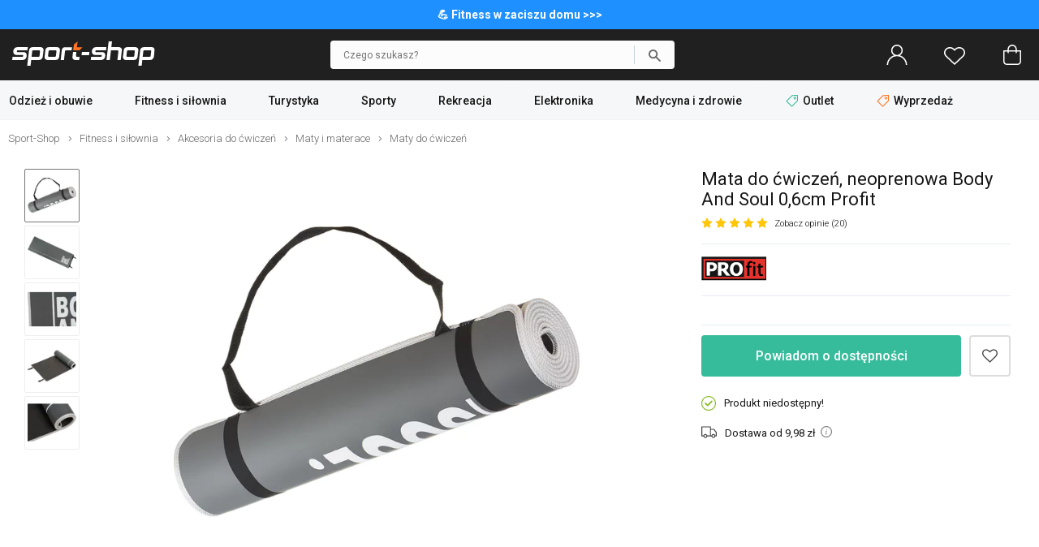

--- FILE ---
content_type: text/html; charset=UTF-8
request_url: https://www.sport-shop.pl/mata-do-cwiczen-neoprenowa-body-and-soul-0-6cm-profit-szara-p-21923.html
body_size: 39143
content:
<!DOCTYPE html>
<html dir="LTR" lang="pl">
    <head>
        <meta http-equiv="Content-Type" content="text/html; charset=utf-8">
                <title>Mata do ćwiczeń, neoprenowa Body And Soul 0,6cm Profit - szara</title>
        <meta name="description" content="Mata do ćwiczeń, neoprenowa Body And Soul 0,6cm Profit - szara w sklepie Sport-Shop! Sprawdź Mata do ćwiczeń, neoprenowa Body And Soul 0,6cm Profit - szara oraz wiele innych produktów na Sport-Shop.pl!">
            <script>
        window.dataLayer = window.dataLayer || [];
        window._ga_product = new Map();
        dataLayer.push({'pageType': 'Product page','visitorLoginState': 'Not Logged','idsShowProducts': [21923],'productsValue': 53.20,'categoryProducts': 'Fitness i siłownia / Akcesoria do ćwiczeń / Maty i materace / Maty do ćwiczeń'});
        
                    _ga_product.set(21923, {'id':21923, 'name': 'Mata do ćwiczeń, neoprenowa Body And Soul 0,6cm Profit', 'category': 'Fitness i siłownia / Akcesoria do ćwiczeń / Maty i materace / Maty do ćwiczeń', 'brand': 'Profit', 'price': '53.20', 'list': 'Strona produktu'});
            dataLayer.push({
                'event': 'view_item',
                'ecommerce': {
                    'currency': 'PLN',
                    'item_list_name': 'Strona produktu',
                    'items': [{
                        'item_id': '21923',
                        'item_name': 'Mata do ćwiczeń, neoprenowa Body And Soul 0,6cm Profit',
                        'item_brand': 'Profit',
                        'item_category': 'Fitness i siłownia / Akcesoria do ćwiczeń / Maty i materace / Maty do ćwiczeń',
                        'price': '53.20'
                    }]
                }
            });
        

        (function(w,d,s,l,i){w[l]=w[l]||[];w[l].push({'gtm.start': new Date().getTime(),event:'gtm.js'});var f=d.getElementsByTagName(s)[0], j=d.createElement(s),dl=l!='dataLayer'?'&l='+l:'';j.async=true;j.src='https://load.tm.sport-shop.pl/agshanqt.js?st='+i+dl;f.parentNode.insertBefore(j,f); })(window,document,'script','dataLayer','MPD5W8W');
        </script>
        <meta name="viewport" content="width=device-width, initial-scale=1, minimum-scale=1">
        <link href="https://cdn.sport-shop.pl/" rel="dns-prefetch">
<link href="https://images.sport-shop.pl" rel="dns-prefetch">
<link href="//fonts.googleapis.com" rel="dns-prefetch">
<link href="//fonts.gstatic.com" rel="dns-prefetch">
<link href="//googleadservices.com" rel="dns-prefetch">
<link href="//googleads.g.doubleclick.net" rel="dns-prefetch">
        <base href="https://www.sport-shop.pl/">
        <link rel="alternate" type="application/rss+xml" title="Nowe produkty" href="https://www.sport-shop.pl/rss/nowe_produkty.xml">
        <link rel="shortcut icon" href="favicon.ico?v=2" type="image/x-icon">
        <link rel="preload" as="font" href="templates/shop/fonts/svg-icons4.woff" type="font/woff" crossorigin="anonymous">
        <!-- load google fonts -->
                <link rel="preconnect" href="https://fonts.gstatic.com" crossorigin>
                <link rel="preload" as="style" href="https://fonts.googleapis.com/css2?family=Roboto:ital,wght@0,300;0,400;0,500;0,700;1,300;1,400&display=swap">
                <link rel="stylesheet" href="https://fonts.googleapis.com/css2?family=Roboto:ital,wght@0,300;0,400;0,500;0,700;1,300;1,400&display=swap">
                <!-- end load fonts -->        <link rel="stylesheet" type="text/css" href="templates/shop/dist/style-1762869451.min.css">
        <meta name="robots" content="index, follow"><link rel="canonical" href="https://www.sport-shop.pl/mata-do-cwiczen-neoprenowa-body-and-soul-0-6cm-profit-szara-p-21923.html">
    <meta property="og:title" content="Mata do ćwiczeń, neoprenowa Body And Soul 0,6cm Profit - szara">
    <meta property="og:description" content="Mata do ćwiczeń, neoprenowa Body And Soul 0,6cm Profit - szara w sklepie Sport-Shop! Sprawdź Mata do ćwiczeń, neoprenowa Body And Soul 0,6cm Profit - szara oraz wiele innych produktów na Sport-Shop.pl!">
    <meta property="og:locale" content="pl_PL">
    <meta property="og:url" content="https://www.sport-shop.pl/mata-do-cwiczen-neoprenowa-body-and-soul-0-6cm-profit-szara-p-21923.html">
    <meta property="og:type" content="product">
    <meta property="og:image" content="https://cdn.sport-shop.pl/p/v1/small/44b389f676c31c50a8bc542efd2b2acd.jpg">
                            <style >[wire\:loading], [wire\:loading\.delay], [wire\:loading\.inline-block], [wire\:loading\.inline], [wire\:loading\.block], [wire\:loading\.flex], [wire\:loading\.table], [wire\:loading\.grid], [wire\:loading\.inline-flex] {display: none;}[wire\:loading\.delay\.shortest], [wire\:loading\.delay\.shorter], [wire\:loading\.delay\.short], [wire\:loading\.delay\.long], [wire\:loading\.delay\.longer], [wire\:loading\.delay\.longest] {display:none;}[wire\:offline] {display: none;}[wire\:dirty]:not(textarea):not(input):not(select) {display: none;}input:-webkit-autofill, select:-webkit-autofill, textarea:-webkit-autofill {animation-duration: 50000s;animation-name: livewireautofill;}@keyframes livewireautofill { from {} }</style>    </head>
    <body>
            <noscript><iframe src="https://load.tm.sport-shop.pl/ns.html?id=GTM-MPD5W8W" height="0" width="0" style="display:none;visibility:hidden"></iframe></noscript>
            <script>window.isMobile = false;</script>
                            <div id="header-top-bar" style="background-color:#1E90FF; color:#ffffff; font-size: 14px; font-weight:bold; padding: 10px 0;">
                <div class="container">
                    <a href="https://www.sport-shop.pl/fitness-i-silownia-c-381.html"> 💪 Fitness w zaciszu domu >>>                </div>
            </div>
        
        <header id="header">
            <div id="header-main">
                <div class="container">
                    <div id="header-mobile-nav-menu">
                        <a class="i_menu" href="#main_menu">
                            <svg viewBox="0 0 26 26" xmlns="http://www.w3.org/2000/svg"><path d="M0 4.967a.8125.96697 0 01.8125-.96697h24.375a.8125.96697 0 010 1.9339H.8125A.8125.96697 0 010 4.96696zM25.188 13H.813a.8125.96697 0 000 1.9339h24.375a.8125.96697 0 000-1.9339zM13 22H.812a.8125.96697 0 000 1.9339H13A.8125.96697 0 0013 22z"/></svg>
                        </a>
                    </div>
                    <div id="header-logo" >
                                                <a href="https://www.sport-shop.pl" ><img src="images/gfx/logo.svg?cache=3" width="176" height="30" alt="Sklep sportowy Sport-Shop" title="Powrót na stronę główną SPORT-SHOP.pl" class="logo" ></a>
                    </div>

                    
                                            <div wire:id="1YPIs30YTnmUhKKyvxNB" wire:initial-data="{&quot;fingerprint&quot;:{&quot;id&quot;:&quot;1YPIs30YTnmUhKKyvxNB&quot;,&quot;name&quot;:&quot;autocomplete-search&quot;,&quot;locale&quot;:&quot;pl&quot;,&quot;path&quot;:&quot;mata-do-cwiczen-neoprenowa-body-and-soul-0-6cm-profit-szara-p-21923.html&quot;,&quot;method&quot;:&quot;GET&quot;,&quot;v&quot;:&quot;acj&quot;},&quot;effects&quot;:{&quot;listeners&quot;:[&quot;toggleState&quot;]},&quot;serverMemo&quot;:{&quot;children&quot;:[],&quot;errors&quot;:[],&quot;htmlHash&quot;:&quot;77d9ebb9&quot;,&quot;data&quot;:{&quot;opened&quot;:false,&quot;hasSuggestions&quot;:false,&quot;minimalInputCharacterCount&quot;:2,&quot;term&quot;:&quot;&quot;,&quot;type&quot;:&quot;products&quot;,&quot;types&quot;:[&quot;products&quot;,&quot;categories&quot;,&quot;manufacturers&quot;],&quot;isMobile&quot;:false,&quot;lastValidTerm&quot;:&quot;&quot;},&quot;dataMeta&quot;:[],&quot;checksum&quot;:&quot;4be2495eeff094a3fdb62b597135f907334b346aee02950000d061ab98905b47&quot;}}" id="autocomplete-search-container" class="">
    <div id="autocomplete-search-input">
        <div class="back" wire:click="toggleState()"></div>
        <form wire:loading.class="loading" id="autocomplete-search-form" name="autocomplete-search-form" method="get" action="/" autocomplete="off">
            <input
                id="autocomplete-search-term"
                type="text"
                name="q"
                placeholder="Czego szukasz?"
                autocomplete="off"
                wire:model.debounce.200ms="term"
                                    wire:click="toggleState()"
                                required>
            <button type="submit" class="submit"></button>
        </form>
        <button type="button" class="clear" wire:click="clearTerm()"></button>
    </div>
    </div>

<!-- Livewire Component wire-end:1YPIs30YTnmUhKKyvxNB -->                        <div id="header-user-menu">

                            <div id="header-find">
                                <a href="javascript:void(0)" class="i_search" onClick="Livewire.emitTo('autocomplete-search', 'toggleState')">
                                    <svg viewBox="0 0 26 26" xmlns="http://www.w3.org/2000/svg"><path d="M23.761 23.607l-5.9154-5.9152a8.9199 8.9196 0 002.0798-5.7298c0-4.9415-4.021-8.9624-8.9627-8.9624S2 7.0204 2 11.962c0 4.9415 4.021 8.9624 8.9627 8.9624 2.1796 0 4.1758-.78217 5.7321-2.0776l5.9133 5.9131a.81275.81272 0 001.1529 0 .81479.81476 0 000-1.1529zM3.63 11.962c0-4.0432 3.2897-7.3328 7.3331-7.3328s7.3331 3.2896 7.3331 7.3328-3.2897 7.3328-7.3331 7.3328S3.63 16.0052 3.63 11.962z"/></svg>
                                    <span>Szukaj</span>
                                </a>
                            </div>

                            <div id="header-account" class="nophone">
                                <a rel="nofollow" href="https://www.sport-shop.pl/account.php">
                                    <svg viewBox="0 0 26 26" xmlns="http://www.w3.org/2000/svg"><path d="M13 0C9.0574 0 5.8522 3.202 5.8522 7.1432c0 2.4411 1.2314 4.5985 3.1044 5.888l.31865.21935-.36635.12588c-1.7684.61002-3.3886 1.6173-4.7511 2.9793-2.3166 2.3158-3.608 5.3772-3.6578 8.6443h1.5932c.10506-5.9222 4.9574-10.712 10.907-10.712 5.9492 0 10.802 4.7894 10.907 10.712h1.5932c-.04983-3.267-1.3412-6.3284-3.6578-8.6443-1.3625-1.362-2.9827-2.3693-4.7511-2.9793l-.36635-.12588.31865-.21935c1.873-1.2896 3.1044-3.4469 3.1044-5.888C20.1482 3.2021 16.9431 0 13.0004 0zm0 1.5926c3.0603 0 5.5524 2.4912 5.5524 5.5503S16.0602 12.6952 13 12.6952c-3.0603 0-5.5524-2.4932-5.5524-5.5523S9.9398 1.5926 13 1.5926z"/></svg>
                                    <span>Zaloguj się</span>
                                </a>
                            </div>
                            <div id="header-wishlist">
                                <a rel="nofollow" href="https://www.sport-shop.pl/wishlist.php">
                                    <svg viewBox="0 0 26 26" xmlns="http://www.w3.org/2000/svg"><path d="M7.2267 3c-1.8443.000036-3.6886.66734-5.0916 2.0017C.7565 6.3129 0 8.0473 0 9.8907c0 1.8439.75647 3.5781 2.1352 4.8898l.000102.000102 10.319 9.7965c.14708.14008.34247.2181.54558.21775h.0002c.19651 0 .39231-.0723.54587-.21815l10.319-9.7963c1.3785-1.3115 2.1353-3.0459 2.1353-4.8895s-.75683-3.5779-2.1353-4.889c-2.8049-2.6692-7.3764-2.6692-10.182-.00052l-.68229.64802-.68159-.64774c-1.4031-1.3345-3.2474-2.0017-5.0916-2.0017zm11.546 1.5769c1.4476 0 2.8954.52476 3.9985 1.5742 1.0568 1.0053 1.6422 2.3354 1.6422 3.7401 0 1.4046-.58544 2.7344-1.6419 3.7396h-.000099l-9.7718 9.2776-9.7716-9.2773c-1.0571-1.0052-1.6423-2.3353-1.6423-3.7398 0-1.4045.58521-2.7347 1.6423-3.7401 1.103-1.0496 2.551-1.5735 3.998-1.5735 1.4472 0 2.8959.52455 3.9988 1.5741l.000101.000101 1.2283 1.1666c.30706.29195.78554.29195 1.0926 0l1.2285-1.1673c1.1032-1.0495 2.5508-1.5742 3.9983-1.5742z"/></svg>
                                    <span>Ulubione</span>
                                    <div class="wish-count ">0</div>
                                </a>
                            </div>
                            <div id="header-basket">
                                <a rel="nofollow" class="shopping-cart-link" href="https://www.sport-shop.pl/shopping_cart.php" title="Koszyk">
                                    <svg viewBox="0 0 26 26" xmlns="http://www.w3.org/2000/svg"><path d="M6.2786 25h13.443c2.3593 0 4.2786-1.9462 4.2786-4.3385V7.6925c0-.42308-.34138-.76923-.75862-.76923h-4.5517v-1.1538c0-3.1808-2.5528-5.7692-5.6897-5.7692-3.1369 0-5.6897 2.5885-5.6897 5.7692v1.1538h-4.5517c-.41724 0-.75862.34615-.75862.76923v12.969c0 2.3923 1.9193 4.3385 4.2786 4.3385zm2.549-19.231c0-2.3346 1.87-4.2308 4.1724-4.2308s4.1724 1.8962 4.1724 4.2308v1.1538H8.8276zM3.5173 8.4613h3.7931v1.4472c0 .42308.34138.76923.75862.76923.41724 0 .75862-.34615.75862-.76923V8.4613h8.3448v1.4472c0 .42308.34138.76923.75862.76923.41724 0 .75862-.34615.75862-.76923V8.4613h3.7931v12.2c0 1.5423-1.2403 2.8-2.7614 2.8h-13.443c-1.521 0-2.7614-1.2577-2.7614-2.8z" data-original="#000000"/></svg>
                                    <span>Koszyk</span>
                                    <div class="basket-count ">0</div>
                                </a>
                            </div>

                        </div>
                                    </div>
            </div>
        </header>

        
            <div id="header-nav">
                <div class="container">
                    <script>
    var contact_link = 'https://www.sport-shop.pl/kontakt-h-25.html';
    window.categoryList = '[{"id":378,"name":"Odzie\u017c i obuwie","parent_id":0,"href":"https:\/\/www.sport-shop.pl\/odziez-i-obuwie-c-378.html","children":[{"id":376,"name":"Obuwie m\u0119skie","parent_id":378,"href":"https:\/\/www.sport-shop.pl\/obuwie-meskie-c-376.html","children":[{"id":787,"name":"Sneakersy i trampki","parent_id":376,"href":"https:\/\/www.sport-shop.pl\/sneakersy-trampki-meskie-c-787.html"},{"id":789,"name":"Buty trekkingowe","parent_id":376,"href":"https:\/\/www.sport-shop.pl\/buty-trekkingowe-meskie-c-789.html"},{"id":693,"name":"Buty pi\u0142karskie","parent_id":376,"href":"https:\/\/www.sport-shop.pl\/buty-pilkarskie-c-693.html","children":[{"id":694,"name":"Halowe","parent_id":693,"href":"https:\/\/www.sport-shop.pl\/buty-halowki-c-694.html"},{"id":696,"name":"Korki \/ Lanki","parent_id":693,"href":"https:\/\/www.sport-shop.pl\/korki-lanki-na-trawe-c-696.html"},{"id":695,"name":"Turfy","parent_id":693,"href":"https:\/\/www.sport-shop.pl\/turfy-buty-na-orlika-c-695.html"}]},{"id":785,"name":"Buty do biegania","parent_id":376,"href":"https:\/\/www.sport-shop.pl\/buty-do-biegania-meskie-c-785.html"},{"id":791,"name":"Buty treningowe","parent_id":376,"href":"https:\/\/www.sport-shop.pl\/buty-treningowe-meskie-c-791.html"},{"id":2078,"name":"Buty zimowe, \u015bniegowce","parent_id":376,"href":"https:\/\/www.sport-shop.pl\/buty-zimowe-sniegowce-meskie-c-2078.html"},{"id":690,"name":"Klapki","parent_id":376,"href":"https:\/\/www.sport-shop.pl\/klapki-meskie-c-690.html"},{"id":992,"name":"Sanda\u0142y","parent_id":376,"href":"https:\/\/www.sport-shop.pl\/sandaly-meskie-c-992.html"},{"id":692,"name":"Do wody","parent_id":376,"href":"https:\/\/www.sport-shop.pl\/buty-do-wody-c-692.html"},{"id":699,"name":"Akcesoria do but\u00f3w","parent_id":376,"href":"https:\/\/www.sport-shop.pl\/akcesoria-do-butow-c-699.html","children":[{"id":701,"name":"Impregnaty","parent_id":699,"href":"https:\/\/www.sport-shop.pl\/impregnaty-obuwia-c-701.html"},{"id":702,"name":"Suszarki do but\u00f3w","parent_id":699,"href":"https:\/\/www.sport-shop.pl\/suszarki-do-butow-c-702.html"},{"id":700,"name":"Stuptuty","parent_id":699,"href":"https:\/\/www.sport-shop.pl\/stuptuty-c-700.html"},{"id":961,"name":"Raki","parent_id":699,"href":"https:\/\/www.sport-shop.pl\/raki-c-961.html"},{"id":703,"name":"Worki na buty","parent_id":699,"href":"https:\/\/www.sport-shop.pl\/worki-na-buty-c-703.html"},{"id":1019,"name":"Sznur\u00f3wki","parent_id":699,"href":"https:\/\/www.sport-shop.pl\/sznurowki-c-1019.html"},{"id":1038,"name":"Wk\u0142adki","parent_id":699,"href":"https:\/\/www.sport-shop.pl\/wkladki-do-butow-c-1038.html"}]}]},{"id":889,"name":"Obuwie damskie","parent_id":378,"href":"https:\/\/www.sport-shop.pl\/obuwie-damskie-c-889.html","children":[{"id":788,"name":"Sneakersy i trampki","parent_id":889,"href":"https:\/\/www.sport-shop.pl\/sneakersy-trampki-damskie-c-788.html"},{"id":790,"name":"Buty trekkingowe","parent_id":889,"href":"https:\/\/www.sport-shop.pl\/buty-trekkingowe-damskie-c-790.html"},{"id":786,"name":"Buty do biegania","parent_id":889,"href":"https:\/\/www.sport-shop.pl\/buty-do-biegania-damskie-c-786.html"},{"id":792,"name":"Buty treningowe","parent_id":889,"href":"https:\/\/www.sport-shop.pl\/buty-treningowe-damskie-c-792.html"},{"id":691,"name":"Klapki","parent_id":889,"href":"https:\/\/www.sport-shop.pl\/klapki-damskie-c-691.html"},{"id":993,"name":"Sanda\u0142y","parent_id":889,"href":"https:\/\/www.sport-shop.pl\/sandaly-damskie-c-993.html"},{"id":892,"name":"Do wody","parent_id":889,"href":"https:\/\/www.sport-shop.pl\/buty-do-wody-damskie-c-892.html"},{"id":699,"name":"Akcesoria do but\u00f3w","parent_id":889,"href":"https:\/\/www.sport-shop.pl\/akcesoria-do-butow-c-699.html","children":[{"id":701,"name":"Impregnaty","parent_id":699,"href":"https:\/\/www.sport-shop.pl\/impregnaty-obuwia-c-701.html"},{"id":702,"name":"Suszarki do but\u00f3w","parent_id":699,"href":"https:\/\/www.sport-shop.pl\/suszarki-do-butow-c-702.html"},{"id":700,"name":"Stuptuty","parent_id":699,"href":"https:\/\/www.sport-shop.pl\/stuptuty-c-700.html"},{"id":961,"name":"Raki","parent_id":699,"href":"https:\/\/www.sport-shop.pl\/raki-c-961.html"},{"id":703,"name":"Worki na buty","parent_id":699,"href":"https:\/\/www.sport-shop.pl\/worki-na-buty-c-703.html"},{"id":1019,"name":"Sznur\u00f3wki","parent_id":699,"href":"https:\/\/www.sport-shop.pl\/sznurowki-c-1019.html"},{"id":1038,"name":"Wk\u0142adki","parent_id":699,"href":"https:\/\/www.sport-shop.pl\/wkladki-do-butow-c-1038.html"}]}]},{"id":280,"name":"Odzie\u017c m\u0119ska","parent_id":378,"href":"https:\/\/www.sport-shop.pl\/odziez-meska-c-280.html","children":[{"id":370,"name":"Kurtki","parent_id":280,"href":"https:\/\/www.sport-shop.pl\/kurtki-meskie-c-370.html","children":[{"id":732,"name":"Puchowe","parent_id":370,"href":"https:\/\/www.sport-shop.pl\/kurtki-puchowe-meskie-c-732.html"},{"id":926,"name":"Zimowe","parent_id":370,"href":"https:\/\/www.sport-shop.pl\/kurtki-zimowe-meskie-c-926.html"},{"id":729,"name":"Przeciwdeszczowe","parent_id":370,"href":"https:\/\/www.sport-shop.pl\/kurtki-przeciwdeszczowe-meskie-c-729.html"},{"id":728,"name":"Trekkingowe","parent_id":370,"href":"https:\/\/www.sport-shop.pl\/kurtki-trekkingowe-meskie-c-728.html"},{"id":733,"name":"Narciarskie","parent_id":370,"href":"https:\/\/www.sport-shop.pl\/kurtki-narciarskie-meskie-c-733.html"},{"id":730,"name":"Softshell","parent_id":370,"href":"https:\/\/www.sport-shop.pl\/kurtki-softshell-meskie-c-730.html"},{"id":771,"name":"Przej\u015bciowe","parent_id":370,"href":"https:\/\/www.sport-shop.pl\/kurtki-przejsciowe-meskie-c-771.html"},{"id":737,"name":"Przeciwwiatrowe","parent_id":370,"href":"https:\/\/www.sport-shop.pl\/kurtki-przeciwwiatrowe-meskie-c-737.html"},{"id":878,"name":"Kamizelki","parent_id":370,"href":"https:\/\/www.sport-shop.pl\/kamizelki-meskie-c-878.html"},{"id":731,"name":"3w1","parent_id":370,"href":"https:\/\/www.sport-shop.pl\/kurtki-3w1-meskie-c-731.html"}]},{"id":315,"name":"Bluzy","parent_id":280,"href":"https:\/\/www.sport-shop.pl\/bluzy-meskie-c-315.html","children":[{"id":1149,"name":"Z kapturem","parent_id":315,"href":"https:\/\/www.sport-shop.pl\/bluzy-z-kapturem-meskie-c-1149.html"},{"id":1152,"name":"Bez kaptura","parent_id":315,"href":"https:\/\/www.sport-shop.pl\/bluzy-bez-kaptura-meskie-c-1152.html"},{"id":1150,"name":"Rozpinane","parent_id":315,"href":"https:\/\/www.sport-shop.pl\/bluzy-rozpinane-meskie-c-1150.html"},{"id":1151,"name":"Polarowe","parent_id":315,"href":"https:\/\/www.sport-shop.pl\/bluzy-polarowe-meskie-c-1151.html"}]},{"id":342,"name":"Koszulki","parent_id":280,"href":"https:\/\/www.sport-shop.pl\/koszulki-meskie-c-342.html","children":[{"id":738,"name":"T-shirt","parent_id":342,"href":"https:\/\/www.sport-shop.pl\/koszulki-t-shirt-meskie-c-738.html"},{"id":743,"name":"Do biegania","parent_id":342,"href":"https:\/\/www.sport-shop.pl\/koszulki-do-biegania-meskie-c-743.html"},{"id":324,"name":"Rowerowe","parent_id":342,"href":"https:\/\/www.sport-shop.pl\/koszulki-rowerowe-meskie-c-324.html"},{"id":742,"name":"Pi\u0142karskie","parent_id":342,"href":"https:\/\/www.sport-shop.pl\/koszulki-pilkarskie-c-742.html"},{"id":1043,"name":"Treningowe","parent_id":342,"href":"https:\/\/www.sport-shop.pl\/koszulki-treningowe-meskie-c-1043.html"},{"id":739,"name":"Kompresyjne","parent_id":342,"href":"https:\/\/www.sport-shop.pl\/koszulki-kompresyjne-meskie-c-739.html"},{"id":849,"name":"Longsleeve","parent_id":342,"href":"https:\/\/www.sport-shop.pl\/longsleeve-c-849.html"},{"id":741,"name":"Bezr\u0119kawniki","parent_id":342,"href":"https:\/\/www.sport-shop.pl\/bezrekawniki-meskie-c-741.html"},{"id":740,"name":"Polo","parent_id":342,"href":"https:\/\/www.sport-shop.pl\/koszulki-polo-meskie-c-740.html"}]},{"id":281,"name":"Bielizna termoaktywna","parent_id":280,"href":"https:\/\/www.sport-shop.pl\/bielizna-sportowa-meska-c-281.html","children":[{"id":316,"name":"Koszulki","parent_id":281,"href":"https:\/\/www.sport-shop.pl\/bielizna-koszulki-meskie-c-316.html"},{"id":322,"name":"Spodnie","parent_id":281,"href":"https:\/\/www.sport-shop.pl\/bielizna-spodnie-meskie-c-322.html"},{"id":321,"name":"Komplety","parent_id":281,"href":"https:\/\/www.sport-shop.pl\/bielizna-komplety-meskie-c-321.html"},{"id":319,"name":"Bokserki","parent_id":281,"href":"https:\/\/www.sport-shop.pl\/bielizna-bokserki-majtki-meskie-c-319.html"}]},{"id":793,"name":"Komplety dresowe","parent_id":280,"href":"https:\/\/www.sport-shop.pl\/komplety-dresowe-meskie-c-793.html"},{"id":983,"name":"Stroje pi\u0142karskie","parent_id":280,"href":"https:\/\/www.sport-shop.pl\/stroje-pilkarskie-c-983.html"},{"id":317,"name":"Spodnie","parent_id":280,"href":"https:\/\/www.sport-shop.pl\/spodnie-meskie-c-317.html","children":[{"id":734,"name":"Dresowe","parent_id":317,"href":"https:\/\/www.sport-shop.pl\/spodnie-dresowe-meskie-c-734.html"},{"id":766,"name":"Kompresyjne","parent_id":317,"href":"https:\/\/www.sport-shop.pl\/spodnie-kompresyjne-meskie-c-766.html"},{"id":325,"name":"Rowerowe","parent_id":317,"href":"https:\/\/www.sport-shop.pl\/spodenki-rowerowe-meskie-c-325.html"},{"id":735,"name":"Trekkingowe","parent_id":317,"href":"https:\/\/www.sport-shop.pl\/spodnie-trekkingowe-meskie-c-735.html"},{"id":736,"name":"Narciarskie","parent_id":317,"href":"https:\/\/www.sport-shop.pl\/spodnie-narciarskie-meskie-c-736.html"}]},{"id":343,"name":"Szorty i spodenki","parent_id":280,"href":"https:\/\/www.sport-shop.pl\/szorty-spodenki-meskie-c-343.html"},{"id":380,"name":"Polary","parent_id":280,"href":"https:\/\/www.sport-shop.pl\/polary-meskie-c-380.html"},{"id":278,"name":"Skarpetki","parent_id":280,"href":"https:\/\/www.sport-shop.pl\/skarpetki-meskie-c-278.html","children":[{"id":309,"name":"Sportowe","parent_id":278,"href":"https:\/\/www.sport-shop.pl\/skarpetki-sportowe-meskie-c-309.html"},{"id":303,"name":"Trekkingowe","parent_id":278,"href":"https:\/\/www.sport-shop.pl\/skarpetki-trekkingowe-meskie-c-303.html"},{"id":308,"name":"Biegowe","parent_id":278,"href":"https:\/\/www.sport-shop.pl\/skarpetki-biegowe-meskie-c-308.html"},{"id":306,"name":"Klasyczne","parent_id":278,"href":"https:\/\/www.sport-shop.pl\/skarpetki-klasyczne-meskie-c-306.html"},{"id":307,"name":"Narciarskie","parent_id":278,"href":"https:\/\/www.sport-shop.pl\/skarpetki-narciarskie-meskie-c-307.html"},{"id":304,"name":"Rowerowe","parent_id":278,"href":"https:\/\/www.sport-shop.pl\/skarpetki-rowerowe-meskie-c-304.html"},{"id":326,"name":"Getry pi\u0142karskie","parent_id":278,"href":"https:\/\/www.sport-shop.pl\/getry-pilkarskie-c-326.html"},{"id":750,"name":"Tenisowe","parent_id":278,"href":"https:\/\/www.sport-shop.pl\/skarpetki-tenisowe-meskie-c-750.html"}]}]},{"id":751,"name":"Odzie\u017c damska","parent_id":378,"href":"https:\/\/www.sport-shop.pl\/odziez-damska-c-751.html","children":[{"id":752,"name":"Kurtki","parent_id":751,"href":"https:\/\/www.sport-shop.pl\/kurtki-damskie-c-752.html","children":[{"id":832,"name":"Przeciwdeszczowe","parent_id":752,"href":"https:\/\/www.sport-shop.pl\/kurtki-przeciwdeszczowe-damskie-c-832.html"},{"id":833,"name":"Trekkingowe","parent_id":752,"href":"https:\/\/www.sport-shop.pl\/kurtki-trekkingowe-damskie-c-833.html"},{"id":835,"name":"Softshell","parent_id":752,"href":"https:\/\/www.sport-shop.pl\/softshell-damski-c-835.html"},{"id":1153,"name":"P\u0142aszcze","parent_id":752,"href":"https:\/\/www.sport-shop.pl\/plaszcze-damskie-c-1153.html"},{"id":838,"name":"Kamizelki","parent_id":752,"href":"https:\/\/www.sport-shop.pl\/kamizelki-damskie-c-838.html"},{"id":837,"name":"Przej\u015bciowe","parent_id":752,"href":"https:\/\/www.sport-shop.pl\/kurtki-przejsciowe-damskie-c-837.html"},{"id":836,"name":"Przeciwwiatrowe","parent_id":752,"href":"https:\/\/www.sport-shop.pl\/kurtki-przeciwwiatrowe-damskie-c-836.html"},{"id":831,"name":"Puchowe","parent_id":752,"href":"https:\/\/www.sport-shop.pl\/kurtki-puchowe-damskie-c-831.html"},{"id":927,"name":"Zimowe","parent_id":752,"href":"https:\/\/www.sport-shop.pl\/kurtki-zimowe-damskie-c-927.html"},{"id":834,"name":"Narciarskie","parent_id":752,"href":"https:\/\/www.sport-shop.pl\/kurtki-narciarskie-damskie-c-834.html"}]},{"id":753,"name":"Bluzy","parent_id":751,"href":"https:\/\/www.sport-shop.pl\/bluzy-damskie-c-753.html"},{"id":757,"name":"Koszulki","parent_id":751,"href":"https:\/\/www.sport-shop.pl\/koszulki-damskie-c-757.html","children":[{"id":994,"name":"T-shirt","parent_id":757,"href":"https:\/\/www.sport-shop.pl\/koszulki-t-shirt-damskie-c-994.html"},{"id":1142,"name":"Treningowe","parent_id":757,"href":"https:\/\/www.sport-shop.pl\/koszulki-treningowe-damskie-c-1142.html"},{"id":996,"name":"Bezr\u0119kawniki i topy","parent_id":757,"href":"https:\/\/www.sport-shop.pl\/bezrekawniki-i-topy-c-996.html"},{"id":998,"name":"Do biegania","parent_id":757,"href":"https:\/\/www.sport-shop.pl\/koszulki-do-biegania-damskie-c-998.html"},{"id":995,"name":"Longsleeve","parent_id":757,"href":"https:\/\/www.sport-shop.pl\/longsleeve-damskie-c-995.html"},{"id":1000,"name":"Polo","parent_id":757,"href":"https:\/\/www.sport-shop.pl\/koszulki-polo-damskie-c-1000.html"},{"id":997,"name":"Kompresyjne","parent_id":757,"href":"https:\/\/www.sport-shop.pl\/koszulki-kompresyjne-damskie-c-997.html"},{"id":999,"name":"Rowerowe","parent_id":757,"href":"https:\/\/www.sport-shop.pl\/koszulki-rowerowe-damskie-c-999.html"}]},{"id":722,"name":"Bielizna termoaktywna","parent_id":751,"href":"https:\/\/www.sport-shop.pl\/bielizna-damska-c-722.html","children":[{"id":338,"name":"Koszulki","parent_id":722,"href":"https:\/\/www.sport-shop.pl\/bielizna-koszulki-damskie-c-338.html"},{"id":724,"name":"Spodnie","parent_id":722,"href":"https:\/\/www.sport-shop.pl\/bielizna-spodnie-damskie-c-724.html"},{"id":806,"name":"Komplety","parent_id":722,"href":"https:\/\/www.sport-shop.pl\/bielizna-komplety-damskie-c-806.html"},{"id":726,"name":"Bokserki i figi","parent_id":722,"href":"https:\/\/www.sport-shop.pl\/bielizna-bokserki-figi-damskie-c-726.html"},{"id":825,"name":"Biustonosze","parent_id":722,"href":"https:\/\/www.sport-shop.pl\/biustonosze-sportowe-c-825.html"}]},{"id":925,"name":"Komplety","parent_id":751,"href":"https:\/\/www.sport-shop.pl\/komplety-damskie-c-925.html","children":[{"id":1096,"name":"Dresy","parent_id":925,"href":"https:\/\/www.sport-shop.pl\/dresy-damskie-c-1096.html"},{"id":1097,"name":"Zestawy sportowe","parent_id":925,"href":"https:\/\/www.sport-shop.pl\/zestawy-sportowe-c-1097.html"}]},{"id":755,"name":"Spodnie","parent_id":751,"href":"https:\/\/www.sport-shop.pl\/spodnie-damskie-c-755.html","children":[{"id":826,"name":"Dresowe","parent_id":755,"href":"https:\/\/www.sport-shop.pl\/spodnie-dresowe-damskie-c-826.html"},{"id":827,"name":"Legginsy","parent_id":755,"href":"https:\/\/www.sport-shop.pl\/legginsy-c-827.html"},{"id":830,"name":"Narciarskie","parent_id":755,"href":"https:\/\/www.sport-shop.pl\/spodnie-narciarskie-damskie-c-830.html"},{"id":828,"name":"Rowerowe","parent_id":755,"href":"https:\/\/www.sport-shop.pl\/spodnie-rowerowe-damskie-c-828.html"},{"id":829,"name":"Trekkingowe","parent_id":755,"href":"https:\/\/www.sport-shop.pl\/spodnie-trekkingowe-damskie-c-829.html"}]},{"id":756,"name":"Szorty i spodenki","parent_id":751,"href":"https:\/\/www.sport-shop.pl\/szorty-i-spodenki-damskie-c-756.html"},{"id":890,"name":"Sukienki i sp\u00f3dnice","parent_id":751,"href":"https:\/\/www.sport-shop.pl\/sukienki-i-spodnice-c-890.html"},{"id":754,"name":"Polary","parent_id":751,"href":"https:\/\/www.sport-shop.pl\/polary-damskie-c-754.html"},{"id":758,"name":"Skarpetki","parent_id":751,"href":"https:\/\/www.sport-shop.pl\/skarpetki-damskie-c-758.html","children":[{"id":839,"name":"Klasyczne","parent_id":758,"href":"https:\/\/www.sport-shop.pl\/skarpetki-klasyczne-damskie-c-839.html"},{"id":759,"name":"Sportowe","parent_id":758,"href":"https:\/\/www.sport-shop.pl\/skarpetki-sportowe-damskie-c-759.html"},{"id":760,"name":"Trekkingowe","parent_id":758,"href":"https:\/\/www.sport-shop.pl\/skarpetki-trekkingowe-damskie-c-760.html"},{"id":764,"name":"Biegowe","parent_id":758,"href":"https:\/\/www.sport-shop.pl\/skarpetki-biegowe-damskie-c-764.html"},{"id":762,"name":"Narciarskie","parent_id":758,"href":"https:\/\/www.sport-shop.pl\/skarpetki-narciarskie-damskie-c-762.html"},{"id":763,"name":"Rowerowe","parent_id":758,"href":"https:\/\/www.sport-shop.pl\/skarpetki-rowerowe-damskie-c-763.html"},{"id":765,"name":"Tenisowe","parent_id":758,"href":"https:\/\/www.sport-shop.pl\/skarpetki-tenisowe-damskie-c-765.html"}]}]},{"id":339,"name":"Ch\u0142opiec","parent_id":378,"href":"https:\/\/www.sport-shop.pl\/odziez-i-obuwie-chlopiece-c-339.html","children":[{"id":846,"name":"Odzie\u017c","parent_id":339,"href":"https:\/\/www.sport-shop.pl\/odziez-chlopieca-c-846.html","children":[{"id":947,"name":"Kurtki","parent_id":846,"href":"https:\/\/www.sport-shop.pl\/kurtki-chlopiece-c-947.html"},{"id":948,"name":"Bluzy","parent_id":846,"href":"https:\/\/www.sport-shop.pl\/bluzy-chlopiece-c-948.html"},{"id":951,"name":"Koszulki","parent_id":846,"href":"https:\/\/www.sport-shop.pl\/koszulki-chlopiece-c-951.html"},{"id":954,"name":"Bielizna termoaktywna","parent_id":846,"href":"https:\/\/www.sport-shop.pl\/bielizna-sportowa-chlopieca-c-954.html"},{"id":952,"name":"Komplety dresowe","parent_id":846,"href":"https:\/\/www.sport-shop.pl\/komplety-dresowe-chlopiece-c-952.html"},{"id":949,"name":"Spodnie","parent_id":846,"href":"https:\/\/www.sport-shop.pl\/spodnie-chlopiece-c-949.html"},{"id":950,"name":"Szorty i spodenki","parent_id":846,"href":"https:\/\/www.sport-shop.pl\/szorty-i-spodenki-chlopiece-c-950.html"},{"id":955,"name":"Skarpetki","parent_id":846,"href":"https:\/\/www.sport-shop.pl\/skarpetki-chlopiece-c-955.html"}]},{"id":847,"name":"Obuwie","parent_id":339,"href":"https:\/\/www.sport-shop.pl\/obuwie-chlopiece-c-847.html","children":[{"id":956,"name":"Sneakersy i trampki","parent_id":847,"href":"https:\/\/www.sport-shop.pl\/sneakersy-trampki-chlopiece-c-956.html"},{"id":957,"name":"Buty pi\u0142karskie","parent_id":847,"href":"https:\/\/www.sport-shop.pl\/buty-pilkarskie-chlopiece-c-957.html"},{"id":958,"name":"Buty do biegania","parent_id":847,"href":"https:\/\/www.sport-shop.pl\/buty-do-biegania-chlopiece-c-958.html"},{"id":959,"name":"Klapki i sanda\u0142y","parent_id":847,"href":"https:\/\/www.sport-shop.pl\/klapki-i-sandaly-chlopiece-c-959.html"}]},{"id":870,"name":"Akcesoria","parent_id":339,"href":"https:\/\/www.sport-shop.pl\/akcesoria-chlopiece-c-870.html"}]},{"id":933,"name":"Dziewczynka","parent_id":378,"href":"https:\/\/www.sport-shop.pl\/odziez-i-obuwie-dziewczece-c-933.html","children":[{"id":934,"name":"Odzie\u017c","parent_id":933,"href":"https:\/\/www.sport-shop.pl\/odziez-dziewczeca-c-934.html","children":[{"id":937,"name":"Kurtki","parent_id":934,"href":"https:\/\/www.sport-shop.pl\/kurtki-dziewczece-c-937.html"},{"id":938,"name":"Bluzy","parent_id":934,"href":"https:\/\/www.sport-shop.pl\/bluzy-dziewczece-c-938.html"},{"id":940,"name":"Koszulki","parent_id":934,"href":"https:\/\/www.sport-shop.pl\/koszulki-dziewczece-c-940.html"},{"id":942,"name":"Bielizna termoaktywna","parent_id":934,"href":"https:\/\/www.sport-shop.pl\/bielizna-sportowa-dziewczeca-c-942.html"},{"id":941,"name":"Komplety","parent_id":934,"href":"https:\/\/www.sport-shop.pl\/komplety-dziewczece-c-941.html","children":[{"id":1099,"name":"Sportowe","parent_id":941,"href":"https:\/\/www.sport-shop.pl\/komplety-sportowe-c-1099.html"},{"id":1100,"name":"Dresowe","parent_id":941,"href":"https:\/\/www.sport-shop.pl\/komplety-dresowe-c-1100.html"},{"id":1101,"name":"Narciarskie","parent_id":941,"href":"https:\/\/www.sport-shop.pl\/komplety-narciarskie-dziewczece-c-1101.html"}]},{"id":939,"name":"Spodnie i spodenki","parent_id":934,"href":"https:\/\/www.sport-shop.pl\/spodnie-i-spodenki-dziewczece-c-939.html"},{"id":1248,"name":"Sukienki i sp\u00f3dnice","parent_id":934,"href":"https:\/\/www.sport-shop.pl\/sukienki-i-spodnice-c-1248.html"},{"id":943,"name":"Skarpetki","parent_id":934,"href":"https:\/\/www.sport-shop.pl\/skarpetki-dziewczece-c-943.html"}]},{"id":935,"name":"Obuwie","parent_id":933,"href":"https:\/\/www.sport-shop.pl\/obuwie-dziewczece-c-935.html","children":[{"id":944,"name":"Sneakersy i trampki","parent_id":935,"href":"https:\/\/www.sport-shop.pl\/sneakersy-trampki-dziewczece-c-944.html"},{"id":945,"name":"Buty do biegania","parent_id":935,"href":"https:\/\/www.sport-shop.pl\/buty-do-biegania-dziewczece-c-945.html"},{"id":946,"name":"Klapki i sanda\u0142y","parent_id":935,"href":"https:\/\/www.sport-shop.pl\/klapki-i-sandaly-c-946.html"}]},{"id":936,"name":"Akcesoria","parent_id":933,"href":"https:\/\/www.sport-shop.pl\/akcesoria-dziewczece-c-936.html"}]},{"id":704,"name":"Dodatki i akcesoria","parent_id":378,"href":"https:\/\/www.sport-shop.pl\/odziez-dodatki-akcesoria-c-704.html","children":[{"id":314,"name":"Nakrycia g\u0142owy","parent_id":704,"href":"https:\/\/www.sport-shop.pl\/nakrycia-glowy-c-314.html","children":[{"id":708,"name":"Z daszkiem","parent_id":314,"href":"https:\/\/www.sport-shop.pl\/czapki-z-daszkiem-c-708.html"},{"id":709,"name":"Kominiarki","parent_id":314,"href":"https:\/\/www.sport-shop.pl\/kominiarki-c-709.html"},{"id":712,"name":"Bandany i chusty","parent_id":314,"href":"https:\/\/www.sport-shop.pl\/bandany-i-chusty-c-712.html"},{"id":710,"name":"Opaski","parent_id":314,"href":"https:\/\/www.sport-shop.pl\/opaski-na-glowe-c-710.html"},{"id":711,"name":"Zimowe","parent_id":314,"href":"https:\/\/www.sport-shop.pl\/czapki-zimowe-c-711.html"},{"id":1076,"name":"Kapelusze","parent_id":314,"href":"https:\/\/www.sport-shop.pl\/kapelusze-c-1076.html"}]},{"id":379,"name":"R\u0119kawiczki","parent_id":704,"href":"https:\/\/www.sport-shop.pl\/rekawiczki-c-379.html","children":[{"id":705,"name":"Treningowe","parent_id":379,"href":"https:\/\/www.sport-shop.pl\/rekawiczki-treningowe-c-705.html"},{"id":375,"name":"Rowerowe","parent_id":379,"href":"https:\/\/www.sport-shop.pl\/rekawiczki-rowerowe-c-375.html"},{"id":707,"name":"Narciarskie","parent_id":379,"href":"https:\/\/www.sport-shop.pl\/rekawiczki-narciarskie-c-707.html"},{"id":1159,"name":"Zimowe","parent_id":379,"href":"https:\/\/www.sport-shop.pl\/rekawiczki-zimowe-c-1159.html"}]},{"id":576,"name":"Okulary przeciws\u0142oneczne","parent_id":704,"href":"https:\/\/www.sport-shop.pl\/okulary-przeciwsloneczne-c-576.html"},{"id":960,"name":"Paski do spodni","parent_id":704,"href":"https:\/\/www.sport-shop.pl\/paski-do-spodni-c-960.html"},{"id":713,"name":"Breloki i odblaski","parent_id":704,"href":"https:\/\/www.sport-shop.pl\/breloki-i-odblaski-c-713.html"},{"id":335,"name":"Impregnaty","parent_id":704,"href":"https:\/\/www.sport-shop.pl\/impregnaty-odziezy-c-335.html"}]}]},{"id":381,"name":"Fitness i si\u0142ownia","parent_id":0,"href":"https:\/\/www.sport-shop.pl\/fitness-i-silownia-c-381.html","children":[{"id":93,"name":"Sprz\u0119t fitness","parent_id":381,"href":"https:\/\/www.sport-shop.pl\/sprzet-fitness-c-93.html","children":[{"id":96,"name":"Bie\u017cnie","parent_id":93,"href":"https:\/\/www.sport-shop.pl\/bieznie-c-96.html"},{"id":97,"name":"Rowery treningowe","parent_id":93,"href":"https:\/\/www.sport-shop.pl\/rowery-treningowe-c-97.html","children":[{"id":238,"name":"Rowery magnetyczne","parent_id":97,"href":"https:\/\/www.sport-shop.pl\/rowery-treningowe-magnetyczne-c-238.html"},{"id":239,"name":"Rowery mechaniczne","parent_id":97,"href":"https:\/\/www.sport-shop.pl\/rowery-treningowe-mechaniczne-c-239.html"},{"id":220,"name":"Rowery poziome","parent_id":97,"href":"https:\/\/www.sport-shop.pl\/rowery-treningowe-poziome-c-220.html"},{"id":221,"name":"Rowery spiningowe","parent_id":97,"href":"https:\/\/www.sport-shop.pl\/rowery-spiningowe-c-221.html"}]},{"id":98,"name":"Orbitreki","parent_id":93,"href":"https:\/\/www.sport-shop.pl\/orbitreki-c-98.html"},{"id":100,"name":"Wio\u015blarze","parent_id":93,"href":"https:\/\/www.sport-shop.pl\/wioslarze-c-100.html"},{"id":99,"name":"Steppery","parent_id":93,"href":"https:\/\/www.sport-shop.pl\/steppery-c-99.html"},{"id":197,"name":"Platformy wibracyjne","parent_id":93,"href":"https:\/\/www.sport-shop.pl\/platformy-wibracyjne-c-197.html"},{"id":410,"name":"Maty pod sprz\u0119t","parent_id":93,"href":"https:\/\/www.sport-shop.pl\/maty-pod-sprzet-c-410.html"},{"id":112,"name":"Akcesoria","parent_id":93,"href":"https:\/\/www.sport-shop.pl\/akcesoria-do-sprzetu-fitness-c-112.html"}]},{"id":103,"name":"Sprz\u0119t si\u0142owy","parent_id":381,"href":"https:\/\/www.sport-shop.pl\/sprzet-silowy-c-103.html","children":[{"id":101,"name":"Atlasy","parent_id":103,"href":"https:\/\/www.sport-shop.pl\/atlasy-do-cwiczen-c-101.html"},{"id":402,"name":"\u0141awki do \u0107wicze\u0144","parent_id":103,"href":"https:\/\/www.sport-shop.pl\/lawki-do-cwiczen-c-402.html","children":[{"id":102,"name":"\u0141awki treningowe","parent_id":402,"href":"https:\/\/www.sport-shop.pl\/lawki-treningowe-c-102.html"},{"id":111,"name":"\u0141awki pod sztang\u0119","parent_id":402,"href":"https:\/\/www.sport-shop.pl\/lawki-pod-sztange-c-111.html"}]},{"id":180,"name":"Hantle i obci\u0105\u017cenia","parent_id":103,"href":"https:\/\/www.sport-shop.pl\/hantle-i-obciazenia-c-180.html","children":[{"id":274,"name":"Hantelki","parent_id":180,"href":"https:\/\/www.sport-shop.pl\/hantelki-c-274.html","children":[{"id":412,"name":"0,5 kg","parent_id":274,"href":"https:\/\/www.sport-shop.pl\/hantelki-0-5kg-c-412.html"},{"id":415,"name":"1 kg","parent_id":274,"href":"https:\/\/www.sport-shop.pl\/hantelki-1kg-c-415.html"},{"id":418,"name":"2 kg","parent_id":274,"href":"https:\/\/www.sport-shop.pl\/hantelki-2kg-c-418.html"},{"id":419,"name":"3 kg","parent_id":274,"href":"https:\/\/www.sport-shop.pl\/hantelki-3kg-c-419.html"},{"id":420,"name":"4 kg","parent_id":274,"href":"https:\/\/www.sport-shop.pl\/hantelki-4kg-c-420.html"},{"id":422,"name":"Powy\u017cej 5 kg","parent_id":274,"href":"https:\/\/www.sport-shop.pl\/hantelki-powyzej-5kg-c-422.html"}]},{"id":115,"name":"Obci\u0105\u017cenia","parent_id":180,"href":"https:\/\/www.sport-shop.pl\/obciazenia-c-115.html","children":[{"id":423,"name":"Do 4 kg","parent_id":115,"href":"https:\/\/www.sport-shop.pl\/obciazenia-do-4kg-c-423.html"},{"id":424,"name":"5 kg","parent_id":115,"href":"https:\/\/www.sport-shop.pl\/obciazenia-5kg-c-424.html"},{"id":425,"name":"10 kg","parent_id":115,"href":"https:\/\/www.sport-shop.pl\/obciazenia-10kg-c-425.html"},{"id":426,"name":"15 kg","parent_id":115,"href":"https:\/\/www.sport-shop.pl\/obciazenia-15kg-c-426.html"},{"id":427,"name":"20 kg","parent_id":115,"href":"https:\/\/www.sport-shop.pl\/obciazenia-20kg-c-427.html"},{"id":428,"name":"25 kg","parent_id":115,"href":"https:\/\/www.sport-shop.pl\/obciazenia-25kg-c-428.html"}]},{"id":344,"name":"Zestawy Hantli","parent_id":180,"href":"https:\/\/www.sport-shop.pl\/zestawy-hantli-c-344.html"},{"id":429,"name":"Zestawy obci\u0105\u017ce\u0144","parent_id":180,"href":"https:\/\/www.sport-shop.pl\/zestawy-obciazen-c-429.html"},{"id":345,"name":"Kettlebell","parent_id":180,"href":"https:\/\/www.sport-shop.pl\/kettlebell-c-345.html","children":[{"id":430,"name":"Do 9 kg","parent_id":345,"href":"https:\/\/www.sport-shop.pl\/kettlebell-do-9kg-c-430.html"},{"id":431,"name":"10 - 14 kg","parent_id":345,"href":"https:\/\/www.sport-shop.pl\/kettlebell-10-14kg-c-431.html"},{"id":433,"name":"Powy\u017cej 20 kg","parent_id":345,"href":"https:\/\/www.sport-shop.pl\/kettlebell-powyzej-20kg-c-433.html"}]},{"id":434,"name":"Pi\u0142ki z obci\u0105\u017ceniem","parent_id":180,"href":"https:\/\/www.sport-shop.pl\/pilki-z-obciazeniem-c-434.html"},{"id":435,"name":"Sandbag","parent_id":180,"href":"https:\/\/www.sport-shop.pl\/sandbag-c-435.html"}]},{"id":114,"name":"Gryfy","parent_id":103,"href":"https:\/\/www.sport-shop.pl\/gryfy-c-114.html","children":[{"id":300,"name":"Gryfy proste","parent_id":114,"href":"https:\/\/www.sport-shop.pl\/gryfy-proste-c-300.html"},{"id":302,"name":"Gryfy \u0142amane","parent_id":114,"href":"https:\/\/www.sport-shop.pl\/gryfy-lamane-c-302.html"},{"id":301,"name":"Zaciski do gryf\u00f3w","parent_id":114,"href":"https:\/\/www.sport-shop.pl\/zaciski-do-gryfow-c-301.html"},{"id":436,"name":"Akcesoria","parent_id":114,"href":"https:\/\/www.sport-shop.pl\/akcesoria-c-436.html"}]},{"id":113,"name":"Stojaki","parent_id":103,"href":"https:\/\/www.sport-shop.pl\/sprzet-silowy-stojaki-c-113.html"},{"id":413,"name":"Bramy i wyci\u0105gi","parent_id":103,"href":"https:\/\/www.sport-shop.pl\/bramy-i-wyciagi-c-413.html"},{"id":185,"name":"Maszyny","parent_id":103,"href":"https:\/\/www.sport-shop.pl\/maszyny-silowe-c-185.html"},{"id":416,"name":"Dr\u0105\u017cki i por\u0119cze","parent_id":103,"href":"https:\/\/www.sport-shop.pl\/drazki-i-porecze-c-416.html","children":[{"id":1105,"name":"Dr\u0105\u017cki","parent_id":416,"href":"https:\/\/www.sport-shop.pl\/drazki-do-podciagania-c-1105.html"},{"id":1106,"name":"Drabinki gimnastyczne","parent_id":416,"href":"https:\/\/www.sport-shop.pl\/drabinki-gimnastyczne-c-1106.html"},{"id":1111,"name":"Por\u0119cze wielofunkcyjne","parent_id":416,"href":"https:\/\/www.sport-shop.pl\/porecze-wielofunkcyjne-c-1111.html"},{"id":1107,"name":"Akcesoria do podci\u0105gania","parent_id":416,"href":"https:\/\/www.sport-shop.pl\/akcesoria-do-podciagania-c-1107.html"}]},{"id":43,"name":"Pasy kulturystyczne","parent_id":103,"href":"https:\/\/www.sport-shop.pl\/pasy-kulturystyczne-c-43.html"},{"id":340,"name":"Akcesoria","parent_id":103,"href":"https:\/\/www.sport-shop.pl\/sprzet-silowy-akcesoria-c-340.html","children":[{"id":405,"name":"Uchwyty do atlas\u00f3w","parent_id":340,"href":"https:\/\/www.sport-shop.pl\/uchwyty-do-atlasow-c-405.html"},{"id":1104,"name":"Do sport\u00f3w si\u0142owych","parent_id":340,"href":"https:\/\/www.sport-shop.pl\/akcesoria-do-sportow-silowych-c-1104.html"},{"id":408,"name":"R\u0119czniki","parent_id":340,"href":"https:\/\/www.sport-shop.pl\/reczniki-na-silownie-c-408.html"},{"id":409,"name":"Torby","parent_id":340,"href":"https:\/\/www.sport-shop.pl\/torby-na-silownie-c-409.html"},{"id":1110,"name":"Ochraniacze","parent_id":340,"href":"https:\/\/www.sport-shop.pl\/ochraniacze-do-sportow-silowych-c-1110.html"}]}]},{"id":105,"name":"Akcesoria do \u0107wicze\u0144","parent_id":381,"href":"https:\/\/www.sport-shop.pl\/akcesoria-do-cwiczen-c-105.html","children":[{"id":249,"name":"Ekspandery i gumy","parent_id":105,"href":"https:\/\/www.sport-shop.pl\/ekspandery-i-gumy-c-249.html","children":[{"id":450,"name":"Gumy","parent_id":249,"href":"https:\/\/www.sport-shop.pl\/gumy-fitness-c-450.html"},{"id":449,"name":"Ta\u015bmy","parent_id":249,"href":"https:\/\/www.sport-shop.pl\/tasmy-fitness-c-449.html"},{"id":448,"name":"Ekspandery","parent_id":249,"href":"https:\/\/www.sport-shop.pl\/ekspandery-c-448.html"}]},{"id":182,"name":"Pi\u0142ki do \u0107wicze\u0144","parent_id":105,"href":"https:\/\/www.sport-shop.pl\/pilki-fitness-c-182.html","children":[{"id":275,"name":"Gimnastyczne","parent_id":182,"href":"https:\/\/www.sport-shop.pl\/pilki-gimnastyczne-c-275.html","children":[{"id":440,"name":"Pi\u0142ki do 45 cm","parent_id":275,"href":"https:\/\/www.sport-shop.pl\/pilki-gimnastyczne-do-45cm-c-440.html"},{"id":442,"name":"Pi\u0142ki 60 - 65 cm","parent_id":275,"href":"https:\/\/www.sport-shop.pl\/pilki-gimnastyczne-60-65cm-c-442.html"}]},{"id":445,"name":"Bosu","parent_id":182,"href":"https:\/\/www.sport-shop.pl\/bosu-c-445.html"},{"id":276,"name":"Do masa\u017cu","parent_id":182,"href":"https:\/\/www.sport-shop.pl\/pilki-do-masazu-c-276.html"},{"id":277,"name":"Do skakania","parent_id":182,"href":"https:\/\/www.sport-shop.pl\/pilki-do-skakania-c-277.html"},{"id":1102,"name":"Sensoryczne","parent_id":182,"href":"https:\/\/www.sport-shop.pl\/pilki-sensoryczne-c-1102.html"},{"id":686,"name":"Pompki i zatyczki","parent_id":182,"href":"https:\/\/www.sport-shop.pl\/pompki-zatyczki-pilek-gimnastycznych-c-686.html"}]},{"id":211,"name":"Maty i materace","parent_id":105,"href":"https:\/\/www.sport-shop.pl\/maty-i-materace-fitness-c-211.html","children":[{"id":446,"name":"Maty do \u0107wicze\u0144","parent_id":211,"href":"https:\/\/www.sport-shop.pl\/maty-do-cwiczen-c-446.html"},{"id":447,"name":"Maty amortyzuj\u0105ce","parent_id":211,"href":"https:\/\/www.sport-shop.pl\/maty-amortyzujace-c-447.html"},{"id":1103,"name":"Materace gimnastyczne","parent_id":211,"href":"https:\/\/www.sport-shop.pl\/materace-gimnastyczne-c-1103.html"}]},{"id":250,"name":"Obci\u0105\u017cniki","parent_id":105,"href":"https:\/\/www.sport-shop.pl\/obciazniki-c-250.html","children":[{"id":458,"name":"Hantelki","parent_id":250,"href":"https:\/\/www.sport-shop.pl\/hantelki-fitness-c-458.html","children":[{"id":459,"name":"0,5 kg","parent_id":458,"href":"https:\/\/www.sport-shop.pl\/hantelki-0-5kg-c-459.html"},{"id":461,"name":"1 kg","parent_id":458,"href":"https:\/\/www.sport-shop.pl\/hantelki-1kg-c-461.html"},{"id":463,"name":"2 kg","parent_id":458,"href":"https:\/\/www.sport-shop.pl\/hantelki-2kg-c-463.html"},{"id":464,"name":"3 kg","parent_id":458,"href":"https:\/\/www.sport-shop.pl\/hantelki-3kg-c-464.html"},{"id":465,"name":"4 kg","parent_id":458,"href":"https:\/\/www.sport-shop.pl\/hantelki-4kg-c-465.html"},{"id":466,"name":"5 kg","parent_id":458,"href":"https:\/\/www.sport-shop.pl\/hantelki-5kg-c-466.html"},{"id":467,"name":"Powy\u017cej 5 kg","parent_id":458,"href":"https:\/\/www.sport-shop.pl\/hantelki-powyzej-5kg-c-467.html"}]},{"id":468,"name":"Kettlebell","parent_id":250,"href":"https:\/\/www.sport-shop.pl\/kettlebell-c-468.html","children":[{"id":469,"name":"Do 9 kg","parent_id":468,"href":"https:\/\/www.sport-shop.pl\/kettlebell-do-9kg-c-469.html"},{"id":470,"name":"10 - 14 kg","parent_id":468,"href":"https:\/\/www.sport-shop.pl\/kettlebell-10-14kg-c-470.html"},{"id":472,"name":"Powy\u017cej 20 kg","parent_id":468,"href":"https:\/\/www.sport-shop.pl\/kettlebell-powyzej-20kg-c-472.html"}]},{"id":457,"name":"Obci\u0105\u017cniki na r\u0119ce i nogi","parent_id":250,"href":"https:\/\/www.sport-shop.pl\/obciazniki-na-rece-i-nogi-c-457.html"},{"id":455,"name":"Pi\u0142ki z obci\u0105\u017ceniem","parent_id":250,"href":"https:\/\/www.sport-shop.pl\/pilki-z-obciazeniem-c-455.html"},{"id":454,"name":"Sandbag","parent_id":250,"href":"https:\/\/www.sport-shop.pl\/sandbag-c-454.html"}]},{"id":437,"name":"TRX i pokrewne","parent_id":105,"href":"https:\/\/www.sport-shop.pl\/trx-i-pokrewne-c-437.html"},{"id":374,"name":"Rollery i wa\u0142ki","parent_id":105,"href":"https:\/\/www.sport-shop.pl\/rollery-i-walki-c-374.html"},{"id":451,"name":"Hula-hop","parent_id":105,"href":"https:\/\/www.sport-shop.pl\/hula-hop-c-451.html"},{"id":856,"name":"Joga","parent_id":105,"href":"https:\/\/www.sport-shop.pl\/joga-c-856.html"},{"id":181,"name":"Skakanki","parent_id":105,"href":"https:\/\/www.sport-shop.pl\/skakanki-c-181.html"},{"id":183,"name":"Stepy","parent_id":105,"href":"https:\/\/www.sport-shop.pl\/stepy-do-cwiczen-c-183.html"},{"id":439,"name":"Dyski sensoryczne","parent_id":105,"href":"https:\/\/www.sport-shop.pl\/dyski-sensoryczne-c-439.html"},{"id":452,"name":"Odzie\u017c wyszczuplaj\u0105ca","parent_id":105,"href":"https:\/\/www.sport-shop.pl\/odziez-wyszczuplajaca-c-452.html","children":[{"id":251,"name":"Pasy wyszczuplaj\u0105ce","parent_id":452,"href":"https:\/\/www.sport-shop.pl\/pasy-wyszczuplajace-c-251.html"},{"id":453,"name":"Ubrania treningowe","parent_id":452,"href":"https:\/\/www.sport-shop.pl\/ubrania-treningowe-wyszczuplajace-c-453.html"}]},{"id":109,"name":"Pozosta\u0142e akcesoria","parent_id":105,"href":"https:\/\/www.sport-shop.pl\/pozostale-akcesoria-fitness-c-109.html","children":[{"id":478,"name":"Inne akcesoria","parent_id":109,"href":"https:\/\/www.sport-shop.pl\/inne-akcesoria-fitness-c-478.html"},{"id":475,"name":"Dr\u0105\u017cki do podci\u0105gania","parent_id":109,"href":"https:\/\/www.sport-shop.pl\/drazki-do-podciagania-c-475.html"},{"id":476,"name":"Uchwyty do pompek","parent_id":109,"href":"https:\/\/www.sport-shop.pl\/uchwyty-do-pompek-c-476.html"},{"id":257,"name":"\u015aciskacze","parent_id":109,"href":"https:\/\/www.sport-shop.pl\/sciskacze-c-257.html"},{"id":473,"name":"Agrafki","parent_id":109,"href":"https:\/\/www.sport-shop.pl\/agrafki-c-473.html"},{"id":477,"name":"Twistery","parent_id":109,"href":"https:\/\/www.sport-shop.pl\/twistery-c-477.html"},{"id":480,"name":"K\u00f3\u0142ka i ko\u0142yski do \u0107wicze\u0144","parent_id":109,"href":"https:\/\/www.sport-shop.pl\/kolka-i-kolyski-do-cwiczen-c-480.html"},{"id":481,"name":"Platformy do balansowania","parent_id":109,"href":"https:\/\/www.sport-shop.pl\/platformy-do-balansowania-c-481.html"},{"id":479,"name":"Zestawy do \u0107wicze\u0144","parent_id":109,"href":"https:\/\/www.sport-shop.pl\/zestawy-do-cwiczen-c-479.html"},{"id":1108,"name":"Liny treningowe","parent_id":109,"href":"https:\/\/www.sport-shop.pl\/liny-treningowe-c-1108.html"},{"id":1109,"name":"Trampoliny fitness","parent_id":109,"href":"https:\/\/www.sport-shop.pl\/trampoliny-fitness-c-1109.html"},{"id":1148,"name":"Gimnastyka","parent_id":109,"href":"https:\/\/www.sport-shop.pl\/gimnastyka-c-1148.html"}]}]}]},{"id":193,"name":"Turystyka","parent_id":0,"href":"https:\/\/www.sport-shop.pl\/turystyka-c-193.html","children":[{"id":194,"name":"Sprz\u0119t turystyczny","parent_id":193,"href":"https:\/\/www.sport-shop.pl\/sprzet-turystyczny-c-194.html","children":[{"id":282,"name":"Termosy i kubki termiczne","parent_id":194,"href":"https:\/\/www.sport-shop.pl\/termosy-i-kubki-termiczne-c-282.html","children":[{"id":1039,"name":"Kubki termiczne","parent_id":282,"href":"https:\/\/www.sport-shop.pl\/kubki-termiczne-c-1039.html"},{"id":1040,"name":"Termosy obiadowe","parent_id":282,"href":"https:\/\/www.sport-shop.pl\/termosy-obiadowe-c-1040.html"},{"id":1041,"name":"Termosy na napoje","parent_id":282,"href":"https:\/\/www.sport-shop.pl\/termosy-na-napoje-c-1041.html"},{"id":1042,"name":"Butelki","parent_id":282,"href":"https:\/\/www.sport-shop.pl\/butelki-c-1042.html"}]},{"id":200,"name":"Naczynia i niezb\u0119dniki","parent_id":194,"href":"https:\/\/www.sport-shop.pl\/naczynia-i-niezbedniki-c-200.html","children":[{"id":283,"name":"Naczynia","parent_id":200,"href":"https:\/\/www.sport-shop.pl\/naczynia-turystyczne-c-283.html"},{"id":555,"name":"Pojemniki na \u017cywno\u015b\u0107","parent_id":200,"href":"https:\/\/www.sport-shop.pl\/pojemniki-na-zywnosc-c-555.html"},{"id":557,"name":"Butelki i bidony","parent_id":200,"href":"https:\/\/www.sport-shop.pl\/butelki-i-bidony-c-557.html"},{"id":990,"name":"Buk\u0142aki","parent_id":200,"href":"https:\/\/www.sport-shop.pl\/buklaki-c-990.html"},{"id":558,"name":"Akcesoria kuchenne","parent_id":200,"href":"https:\/\/www.sport-shop.pl\/akcesoria-kuchenne-c-558.html"},{"id":556,"name":"Sztu\u0107ce","parent_id":200,"href":"https:\/\/www.sport-shop.pl\/sztucce-turystyczne-c-556.html"}]},{"id":368,"name":"Lod\u00f3wki turystyczne","parent_id":194,"href":"https:\/\/www.sport-shop.pl\/lodowki-turystyczne-c-368.html","children":[{"id":1008,"name":"Lod\u00f3wki","parent_id":368,"href":"https:\/\/www.sport-shop.pl\/lodowki-turystyczne-c-1008.html"},{"id":1009,"name":"Torby termiczne","parent_id":368,"href":"https:\/\/www.sport-shop.pl\/torby-termiczne-c-1009.html"}]},{"id":353,"name":"O\u015bwietlenie","parent_id":194,"href":"https:\/\/www.sport-shop.pl\/oswietlenie-turystyczne-c-353.html","children":[{"id":543,"name":"Czo\u0142\u00f3wki","parent_id":353,"href":"https:\/\/www.sport-shop.pl\/czolowki-c-543.html"},{"id":545,"name":"Lampy","parent_id":353,"href":"https:\/\/www.sport-shop.pl\/lampy-turystyczne-c-545.html"},{"id":546,"name":"Pozosta\u0142e","parent_id":353,"href":"https:\/\/www.sport-shop.pl\/pozostale-oswietlenie-c-546.html"}]},{"id":560,"name":"Higiena","parent_id":194,"href":"https:\/\/www.sport-shop.pl\/higiena-c-560.html","children":[{"id":562,"name":"Prysznice i kanistry","parent_id":560,"href":"https:\/\/www.sport-shop.pl\/prysznice-i-kanistry-c-562.html"},{"id":561,"name":"R\u0119czniki","parent_id":560,"href":"https:\/\/www.sport-shop.pl\/reczniki-turystyczne-c-561.html"},{"id":714,"name":"Suszarki do but\u00f3w","parent_id":560,"href":"https:\/\/www.sport-shop.pl\/suszarki-do-butow-c-714.html"}]},{"id":551,"name":"Kuchenki turystyczne","parent_id":194,"href":"https:\/\/www.sport-shop.pl\/kuchenki-turystyczne-c-551.html","children":[{"id":284,"name":"Kuchenki","parent_id":551,"href":"https:\/\/www.sport-shop.pl\/kuchenki-c-284.html"}]},{"id":347,"name":"Meble kempingowe","parent_id":194,"href":"https:\/\/www.sport-shop.pl\/meble-kempingowe-c-347.html"},{"id":549,"name":"Survival","parent_id":194,"href":"https:\/\/www.sport-shop.pl\/survival-c-549.html"},{"id":550,"name":"\u017bywno\u015b\u0107","parent_id":194,"href":"https:\/\/www.sport-shop.pl\/zywnosc-liofilizaty-c-550.html"},{"id":369,"name":"Toalety","parent_id":194,"href":"https:\/\/www.sport-shop.pl\/toalety-turystyczne-c-369.html"},{"id":575,"name":"Pozosta\u0142e","parent_id":194,"href":"https:\/\/www.sport-shop.pl\/pozostaly-sprzet-turystyczny-c-575.html"}]},{"id":124,"name":"Baga\u017c","parent_id":193,"href":"https:\/\/www.sport-shop.pl\/bagaz-c-124.html","children":[{"id":350,"name":"Plecaki","parent_id":124,"href":"https:\/\/www.sport-shop.pl\/plecaki-c-350.html","children":[{"id":526,"name":"Miejskie i szkolne","parent_id":350,"href":"https:\/\/www.sport-shop.pl\/plecaki-miejskie-i-szkolne-c-526.html"},{"id":527,"name":"Turystyczne","parent_id":350,"href":"https:\/\/www.sport-shop.pl\/plecaki-turystyczne-c-527.html"},{"id":529,"name":"Rowerowe","parent_id":350,"href":"https:\/\/www.sport-shop.pl\/plecaki-rowerowe-c-529.html"},{"id":528,"name":"Do biegania","parent_id":350,"href":"https:\/\/www.sport-shop.pl\/plecaki-do-biegania-c-528.html"}]},{"id":351,"name":"Torby","parent_id":124,"href":"https:\/\/www.sport-shop.pl\/torby-c-351.html","children":[{"id":532,"name":"Do 35 L","parent_id":351,"href":"https:\/\/www.sport-shop.pl\/torby-do-35l-c-532.html"},{"id":533,"name":"36 - 60 L","parent_id":351,"href":"https:\/\/www.sport-shop.pl\/torby-36-60l-c-533.html"},{"id":534,"name":"Powy\u017cej 60 L","parent_id":351,"href":"https:\/\/www.sport-shop.pl\/torby-powyzej-60l-c-534.html"}]},{"id":536,"name":"Torebki","parent_id":124,"href":"https:\/\/www.sport-shop.pl\/torebki-c-536.html"},{"id":352,"name":"Saszetki","parent_id":124,"href":"https:\/\/www.sport-shop.pl\/saszetki-c-352.html"},{"id":538,"name":"Portfele","parent_id":124,"href":"https:\/\/www.sport-shop.pl\/portfele-c-538.html"},{"id":531,"name":"Walizki na k\u00f3\u0142kach","parent_id":124,"href":"https:\/\/www.sport-shop.pl\/walizki-na-kolkach-c-531.html"},{"id":539,"name":"Kosmetyczki","parent_id":124,"href":"https:\/\/www.sport-shop.pl\/kosmetyczki-c-539.html"},{"id":537,"name":"Worki","parent_id":124,"href":"https:\/\/www.sport-shop.pl\/worki-c-537.html"},{"id":784,"name":"Antykradzie\u017cowy","parent_id":124,"href":"https:\/\/www.sport-shop.pl\/bagaz-antykradziezowy-c-784.html"},{"id":577,"name":"Zag\u0142\u00f3wki podr\u00f3\u017cne","parent_id":124,"href":"https:\/\/www.sport-shop.pl\/zaglowki-podrozne-c-577.html"},{"id":535,"name":"Akcesoria","parent_id":124,"href":"https:\/\/www.sport-shop.pl\/akcesoria-bagazowe-c-535.html"},{"id":1144,"name":"Nosid\u0142a","parent_id":124,"href":"https:\/\/www.sport-shop.pl\/nosidla-c-1144.html"}]},{"id":226,"name":"Namioty","parent_id":193,"href":"https:\/\/www.sport-shop.pl\/namioty-c-226.html","children":[{"id":569,"name":"2-osobowe","parent_id":226,"href":"https:\/\/www.sport-shop.pl\/namioty-2-osobowe-c-569.html"},{"id":570,"name":"3-osobowe","parent_id":226,"href":"https:\/\/www.sport-shop.pl\/namioty-3-osobowe-c-570.html"},{"id":571,"name":"4-osobowe","parent_id":226,"href":"https:\/\/www.sport-shop.pl\/namioty-4-osobowe-c-571.html"},{"id":572,"name":"5-osobowe i wi\u0119ksze","parent_id":226,"href":"https:\/\/www.sport-shop.pl\/namioty-5-osobowe-i-wieksze-c-572.html"},{"id":573,"name":"Pla\u017cowe","parent_id":226,"href":"https:\/\/www.sport-shop.pl\/namioty-plazowe-c-573.html"},{"id":574,"name":"Akcesoria namiotowe","parent_id":226,"href":"https:\/\/www.sport-shop.pl\/akcesoria-namiotowe-c-574.html"}]},{"id":563,"name":"\u015apiwory i maty","parent_id":193,"href":"https:\/\/www.sport-shop.pl\/spiwory-i-maty-c-563.html","children":[{"id":285,"name":"\u015apiwory","parent_id":563,"href":"https:\/\/www.sport-shop.pl\/spiwory-c-285.html"},{"id":564,"name":"Maty samopompuj\u0105ce","parent_id":563,"href":"https:\/\/www.sport-shop.pl\/maty-samopompujace-c-564.html"},{"id":157,"name":"Materace turystyczne","parent_id":563,"href":"https:\/\/www.sport-shop.pl\/materace-turystyczne-c-157.html"},{"id":565,"name":"Karimaty","parent_id":563,"href":"https:\/\/www.sport-shop.pl\/karimaty-c-565.html"},{"id":854,"name":"Koce","parent_id":563,"href":"https:\/\/www.sport-shop.pl\/koce-c-854.html"},{"id":236,"name":"Hamaki","parent_id":563,"href":"https:\/\/www.sport-shop.pl\/hamaki-c-236.html"},{"id":568,"name":"Pompki i \u0142atki","parent_id":563,"href":"https:\/\/www.sport-shop.pl\/pompki-i-latki-c-568.html"}]},{"id":540,"name":"Sprz\u0119t trekkingowy","parent_id":193,"href":"https:\/\/www.sport-shop.pl\/sprzet-trekkingowy-c-540.html","children":[{"id":132,"name":"Kije","parent_id":540,"href":"https:\/\/www.sport-shop.pl\/kije-c-132.html","children":[{"id":269,"name":"Kije Nordic Walking","parent_id":132,"href":"https:\/\/www.sport-shop.pl\/kije-nordic-walking-c-269.html"},{"id":268,"name":"Kije trekkingowe","parent_id":132,"href":"https:\/\/www.sport-shop.pl\/kije-trekkingowe-c-268.html"},{"id":270,"name":"Akcesoria","parent_id":132,"href":"https:\/\/www.sport-shop.pl\/akcesoria-do-kiji-nordic-walking-c-270.html"}]},{"id":199,"name":"Kompasy, busole","parent_id":540,"href":"https:\/\/www.sport-shop.pl\/kompasy-busole-c-199.html"}]},{"id":808,"name":"Wspinaczka","parent_id":193,"href":"https:\/\/www.sport-shop.pl\/wspinaczka-c-808.html"}]},{"id":382,"name":"Sporty","parent_id":0,"href":"https:\/\/www.sport-shop.pl\/sporty-c-382.html","children":[{"id":247,"name":"Sporty dru\u017cynowe","parent_id":382,"href":"https:\/\/www.sport-shop.pl\/sporty-druzynowe-c-247.html","children":[{"id":36,"name":"Pi\u0142ka no\u017cna","parent_id":247,"href":"https:\/\/www.sport-shop.pl\/pilka-nozna-c-36.html","children":[{"id":37,"name":"Pi\u0142ki no\u017cne","parent_id":36,"href":"https:\/\/www.sport-shop.pl\/pilki-nozne-c-37.html","children":[{"id":675,"name":"Na traw\u0119","parent_id":37,"href":"https:\/\/www.sport-shop.pl\/pilki-nozne-na-trawe-c-675.html","children":[{"id":676,"name":"Rozmiar 5","parent_id":675,"href":"https:\/\/www.sport-shop.pl\/pilki-nozne-na-trawe-r5-c-676.html"},{"id":677,"name":"Rozmiar 4","parent_id":675,"href":"https:\/\/www.sport-shop.pl\/pilki-nozne-na-trawe-r4-c-677.html"},{"id":778,"name":"Rozmiar 3","parent_id":675,"href":"https:\/\/www.sport-shop.pl\/pilki-nozne-na-trawe-r3-c-778.html"}]},{"id":679,"name":"Pozosta\u0142e","parent_id":37,"href":"https:\/\/www.sport-shop.pl\/pozostale-pilki-nozne-c-679.html"}]},{"id":745,"name":"Buty pi\u0142karskie","parent_id":36,"href":"https:\/\/www.sport-shop.pl\/buty-pilkarskie-c-745.html","children":[{"id":746,"name":"Halowe","parent_id":745,"href":"https:\/\/www.sport-shop.pl\/buty-halowki-c-746.html"},{"id":747,"name":"Korki \/ Lanki","parent_id":745,"href":"https:\/\/www.sport-shop.pl\/korki-lanki-na-trawe-c-747.html"},{"id":748,"name":"Turfy","parent_id":745,"href":"https:\/\/www.sport-shop.pl\/turfy-buty-na-orlika-c-748.html"}]},{"id":794,"name":"Odzie\u017c pi\u0142karska","parent_id":36,"href":"https:\/\/www.sport-shop.pl\/odziez-pilkarska-c-794.html","children":[{"id":796,"name":"Koszulki","parent_id":794,"href":"https:\/\/www.sport-shop.pl\/koszulki-pilkarskie-c-796.html"},{"id":795,"name":"Spodenki","parent_id":794,"href":"https:\/\/www.sport-shop.pl\/spodenki-pilkarskie-c-795.html"},{"id":798,"name":"Spodnie","parent_id":794,"href":"https:\/\/www.sport-shop.pl\/spodnie-pilkarskie-c-798.html"},{"id":797,"name":"Bluzy i ortaliony","parent_id":794,"href":"https:\/\/www.sport-shop.pl\/bluzy-ortaliony-pilkarskie-c-797.html"},{"id":799,"name":"Getry","parent_id":794,"href":"https:\/\/www.sport-shop.pl\/getry-pilkarskie-c-799.html"},{"id":932,"name":"Stroje pi\u0142karskie","parent_id":794,"href":"https:\/\/www.sport-shop.pl\/stroje-pilkarskie-c-932.html"},{"id":845,"name":"Komplety dresowe","parent_id":794,"href":"https:\/\/www.sport-shop.pl\/komplety-dresowe-c-845.html"}]},{"id":253,"name":"Akcesoria","parent_id":36,"href":"https:\/\/www.sport-shop.pl\/akcesoria-pilkarskie-c-253.html","children":[{"id":682,"name":"Treningowe","parent_id":253,"href":"https:\/\/www.sport-shop.pl\/akcesoria-treningowe-pilka-nozna-c-682.html"},{"id":367,"name":"Znaczniki pi\u0142karskie","parent_id":253,"href":"https:\/\/www.sport-shop.pl\/znaczniki-pilkarskie-c-367.html"},{"id":151,"name":"S\u0119dziowskie","parent_id":253,"href":"https:\/\/www.sport-shop.pl\/akcesoria-sedziowskie-pilka-nozna-c-151.html"},{"id":216,"name":"Tablice trenera","parent_id":253,"href":"https:\/\/www.sport-shop.pl\/tablice-trenera-pilka-nozna-c-216.html"},{"id":215,"name":"Do pi\u0142ek","parent_id":253,"href":"https:\/\/www.sport-shop.pl\/akcesoria-do-pilek-noznych-c-215.html"},{"id":680,"name":"Pozosta\u0142e","parent_id":253,"href":"https:\/\/www.sport-shop.pl\/pozostale-akcesoria-pilkarskie-c-680.html"}]},{"id":366,"name":"R\u0119kawice bramkarskie","parent_id":36,"href":"https:\/\/www.sport-shop.pl\/rekawice-bramkarskie-c-366.html"},{"id":673,"name":"Ochraniacze","parent_id":36,"href":"https:\/\/www.sport-shop.pl\/ochraniacze-pilkarskie-c-673.html"},{"id":749,"name":"Torby pi\u0142karskie","parent_id":36,"href":"https:\/\/www.sport-shop.pl\/torby-pilkarskie-c-749.html"},{"id":672,"name":"Bramki","parent_id":36,"href":"https:\/\/www.sport-shop.pl\/bramki-pilkarskie-c-672.html"},{"id":683,"name":"Bidony","parent_id":36,"href":"https:\/\/www.sport-shop.pl\/bidony-pilka-nozna-c-683.html"}]},{"id":246,"name":"Siatk\u00f3wka","parent_id":247,"href":"https:\/\/www.sport-shop.pl\/siatkowka-c-246.html","children":[{"id":91,"name":"Pi\u0142ki","parent_id":246,"href":"https:\/\/www.sport-shop.pl\/pilki-do-siatkowki-c-91.html","children":[{"id":631,"name":"Pla\u017cowe","parent_id":91,"href":"https:\/\/www.sport-shop.pl\/pilki-siatkowka-plazowa-c-631.html"}]},{"id":633,"name":"Siatki","parent_id":246,"href":"https:\/\/www.sport-shop.pl\/siatki-do-siatkowki-c-633.html"},{"id":230,"name":"Nakolanniki","parent_id":246,"href":"https:\/\/www.sport-shop.pl\/nakolanniki-siatkarskie-c-230.html"},{"id":684,"name":"Buty","parent_id":246,"href":"https:\/\/www.sport-shop.pl\/buty-siatkowka-c-684.html"},{"id":767,"name":"Bidony","parent_id":246,"href":"https:\/\/www.sport-shop.pl\/bidony-siatkowka-c-767.html"},{"id":632,"name":"Akcesoria","parent_id":246,"href":"https:\/\/www.sport-shop.pl\/akcesoria-siatkowka-c-632.html"}]},{"id":79,"name":"Koszyk\u00f3wka","parent_id":247,"href":"https:\/\/www.sport-shop.pl\/koszykowka-c-79.html","children":[{"id":264,"name":"Pi\u0142ki","parent_id":79,"href":"https:\/\/www.sport-shop.pl\/pilki-do-koszykowki-c-264.html","children":[{"id":636,"name":"Rozmiar 7","parent_id":264,"href":"https:\/\/www.sport-shop.pl\/pilki-do-koszykowki-7-c-636.html"},{"id":635,"name":"Rozmiar 6","parent_id":264,"href":"https:\/\/www.sport-shop.pl\/pilki-do-koszykowki-6-c-635.html"},{"id":634,"name":"Rozmiar 5","parent_id":264,"href":"https:\/\/www.sport-shop.pl\/pilki-do-koszykowki-5-c-634.html"}]},{"id":265,"name":"Tablice i obr\u0119cze","parent_id":79,"href":"https:\/\/www.sport-shop.pl\/tablice-i-obrecze-do-koszykowki-c-265.html"},{"id":267,"name":"Stojaki","parent_id":79,"href":"https:\/\/www.sport-shop.pl\/stojaki-do-koszykowki-c-267.html"},{"id":779,"name":"Buty koszykarskie","parent_id":79,"href":"https:\/\/www.sport-shop.pl\/buty-koszykarskie-c-779.html"},{"id":807,"name":"Odzie\u017c koszykarska","parent_id":79,"href":"https:\/\/www.sport-shop.pl\/odziez-koszykarska-c-807.html"},{"id":641,"name":"Akcesoria s\u0119dziowskie","parent_id":79,"href":"https:\/\/www.sport-shop.pl\/akcesoria-sedziowskie-koszykowka-c-641.html"},{"id":637,"name":"Akcesoria do pi\u0142ek","parent_id":79,"href":"https:\/\/www.sport-shop.pl\/akcesoria-do-pilek-koszykowych-c-637.html"},{"id":644,"name":"Ochraniacze","parent_id":79,"href":"https:\/\/www.sport-shop.pl\/ochraniacze-do-koszykowki-c-644.html"},{"id":645,"name":"Frotki i opaski","parent_id":79,"href":"https:\/\/www.sport-shop.pl\/frotki-opaski-koszykowka-c-645.html"},{"id":640,"name":"Znaczniki","parent_id":79,"href":"https:\/\/www.sport-shop.pl\/znaczniki-koszykarskie-c-640.html"},{"id":768,"name":"Bidony","parent_id":79,"href":"https:\/\/www.sport-shop.pl\/bidony-koszykowka-c-768.html"},{"id":643,"name":"Pozosta\u0142e","parent_id":79,"href":"https:\/\/www.sport-shop.pl\/inne-akcesoria-koszykarskie-c-643.html"}]},{"id":90,"name":"Pi\u0142ka r\u0119czna","parent_id":247,"href":"https:\/\/www.sport-shop.pl\/pilka-reczna-c-90.html","children":[{"id":646,"name":"Pi\u0142ki","parent_id":90,"href":"https:\/\/www.sport-shop.pl\/pilki-reczne-c-646.html"},{"id":824,"name":"Buty","parent_id":90,"href":"https:\/\/www.sport-shop.pl\/buty-do-pilki-recznej-c-824.html"},{"id":651,"name":"Akcesoria do pi\u0142ek","parent_id":90,"href":"https:\/\/www.sport-shop.pl\/akcesoria-do-pilek-recznych-c-651.html"},{"id":649,"name":"Akcesoria s\u0119dziowskie","parent_id":90,"href":"https:\/\/www.sport-shop.pl\/akcesoria-sedziowskie-pilka-reczna-c-649.html"},{"id":648,"name":"Znaczniki","parent_id":90,"href":"https:\/\/www.sport-shop.pl\/znaczniki-pilka-reczna-c-648.html"},{"id":652,"name":"Ochraniacze","parent_id":90,"href":"https:\/\/www.sport-shop.pl\/ochraniacze-pilki-reczna-c-652.html"},{"id":769,"name":"Bidony","parent_id":90,"href":"https:\/\/www.sport-shop.pl\/bidony-pilka-reczna-c-769.html"},{"id":653,"name":"Frotki","parent_id":90,"href":"https:\/\/www.sport-shop.pl\/frotki-pilka-reczna-c-653.html"}]},{"id":255,"name":"Unihokej","parent_id":247,"href":"https:\/\/www.sport-shop.pl\/unihokej-c-255.html"},{"id":203,"name":"Rugby i AF","parent_id":247,"href":"https:\/\/www.sport-shop.pl\/rugby-i-af-c-203.html"},{"id":809,"name":"Wyposa\u017cenie boisk","parent_id":247,"href":"https:\/\/www.sport-shop.pl\/wyposazenie-boisk-c-809.html","children":[{"id":474,"name":"Drabinki treningowe","parent_id":809,"href":"https:\/\/www.sport-shop.pl\/drabinki-treningowe-c-474.html"},{"id":487,"name":"P\u0142otki i pacho\u0142ki","parent_id":809,"href":"https:\/\/www.sport-shop.pl\/plotki-i-pacholki-c-487.html"}]}]},{"id":146,"name":"Skating","parent_id":382,"href":"https:\/\/www.sport-shop.pl\/skating-c-146.html","children":[{"id":174,"name":"Hulajnogi","parent_id":146,"href":"https:\/\/www.sport-shop.pl\/hulajnogi-c-174.html","children":[{"id":592,"name":"Wyczynowe","parent_id":174,"href":"https:\/\/www.sport-shop.pl\/hulajnogi-wyczynowe-c-592.html"},{"id":589,"name":"Klasyczne","parent_id":174,"href":"https:\/\/www.sport-shop.pl\/hulajnogi-klasyczne-c-589.html"},{"id":591,"name":"Tr\u00f3jko\u0142owe","parent_id":174,"href":"https:\/\/www.sport-shop.pl\/hulajnogi-trojkolowe-c-591.html"},{"id":594,"name":"Akcesoria do hulajn\u00f3g","parent_id":174,"href":"https:\/\/www.sport-shop.pl\/akcesoria-do-hulajnog-c-594.html"}]},{"id":148,"name":"Rolki","parent_id":146,"href":"https:\/\/www.sport-shop.pl\/rolki-lyzworolki-c-148.html","children":[{"id":578,"name":"Dzieci\u0119ce","parent_id":148,"href":"https:\/\/www.sport-shop.pl\/rolki-dzieciece-c-578.html"},{"id":579,"name":"Damskie","parent_id":148,"href":"https:\/\/www.sport-shop.pl\/rolki-damskie-c-579.html"},{"id":580,"name":"M\u0119skie","parent_id":148,"href":"https:\/\/www.sport-shop.pl\/rolki-meskie-c-580.html"},{"id":581,"name":"Z wymienn\u0105 p\u0142oz\u0105","parent_id":148,"href":"https:\/\/www.sport-shop.pl\/rolki-z-wymienna-ploza-c-581.html"},{"id":160,"name":"Akcesoria do rolek","parent_id":148,"href":"https:\/\/www.sport-shop.pl\/akcesoria-do-rolek-c-160.html"}]},{"id":173,"name":"Deskorolki","parent_id":146,"href":"https:\/\/www.sport-shop.pl\/deskorolki-c-173.html","children":[{"id":586,"name":"Klasyczne","parent_id":173,"href":"https:\/\/www.sport-shop.pl\/deskorolki-klasyczne-c-586.html"}]},{"id":595,"name":"Wrotki","parent_id":146,"href":"https:\/\/www.sport-shop.pl\/wrotki-c-595.html"},{"id":149,"name":"Kaski","parent_id":146,"href":"https:\/\/www.sport-shop.pl\/kaski-c-149.html"},{"id":371,"name":"Ochraniacze","parent_id":146,"href":"https:\/\/www.sport-shop.pl\/skating-ochraniacze-c-371.html"}]},{"id":45,"name":"Sporty walki","parent_id":382,"href":"https:\/\/www.sport-shop.pl\/sporty-walki-c-45.html","children":[{"id":41,"name":"R\u0119kawice","parent_id":45,"href":"https:\/\/www.sport-shop.pl\/sporty-walki-rekawice-c-41.html","children":[{"id":286,"name":"R\u0119kawice bokserskie","parent_id":41,"href":"https:\/\/www.sport-shop.pl\/rekawice-bokserskie-c-286.html"},{"id":288,"name":"R\u0119kawice MMA","parent_id":41,"href":"https:\/\/www.sport-shop.pl\/rekawice-mma-c-288.html"},{"id":287,"name":"R\u0119kawice przyrz\u0105dowe","parent_id":41,"href":"https:\/\/www.sport-shop.pl\/rekawice-przyrzadowe-c-287.html"},{"id":289,"name":"R\u0119kawice do karate","parent_id":41,"href":"https:\/\/www.sport-shop.pl\/rekawice-do-karate-c-289.html"}]},{"id":44,"name":"Ochraniacze","parent_id":45,"href":"https:\/\/www.sport-shop.pl\/sporty-walki-ochraniacze-c-44.html","children":[{"id":296,"name":"Ochraniacze szcz\u0119ki","parent_id":44,"href":"https:\/\/www.sport-shop.pl\/ochraniacze-szczeki-c-296.html"},{"id":297,"name":"Ochraniacze r\u0105k","parent_id":44,"href":"https:\/\/www.sport-shop.pl\/ochraniacze-rak-c-297.html"},{"id":298,"name":"Ochraniacze n\u00f3g","parent_id":44,"href":"https:\/\/www.sport-shop.pl\/ochraniacze-nog-c-298.html"},{"id":47,"name":"Suspensoria","parent_id":44,"href":"https:\/\/www.sport-shop.pl\/suspensoria-c-47.html"}]},{"id":110,"name":"Worki, Gruszki","parent_id":45,"href":"https:\/\/www.sport-shop.pl\/worki-gruszki-bokserskie-c-110.html"},{"id":42,"name":"Tarcze, \u0141apy","parent_id":45,"href":"https:\/\/www.sport-shop.pl\/tarcze-lapy-treningowe-c-42.html"},{"id":48,"name":"Ubrania","parent_id":45,"href":"https:\/\/www.sport-shop.pl\/ubrania-sporty-walki-c-48.html","children":[{"id":625,"name":"Spodenki","parent_id":48,"href":"https:\/\/www.sport-shop.pl\/spodenki-sporty-walki-c-625.html"},{"id":291,"name":"Kimona","parent_id":48,"href":"https:\/\/www.sport-shop.pl\/kimona-do-karate-c-291.html"},{"id":292,"name":"Pasy do kimon","parent_id":48,"href":"https:\/\/www.sport-shop.pl\/pasy-do-kimon-c-292.html"},{"id":293,"name":"Pozosta\u0142a odzie\u017c","parent_id":48,"href":"https:\/\/www.sport-shop.pl\/sporty-walki-pozostala-odziez-c-293.html"}]},{"id":623,"name":"Materace treningowe","parent_id":45,"href":"https:\/\/www.sport-shop.pl\/materace-treningowe-sporty-walki-c-623.html"}]},{"id":85,"name":"Sporty wodne","parent_id":382,"href":"https:\/\/www.sport-shop.pl\/sporty-wodne-c-85.html","children":[{"id":334,"name":"Stroje k\u0105pielowe","parent_id":85,"href":"https:\/\/www.sport-shop.pl\/stroje-kapielowe-c-334.html","children":[{"id":1135,"name":"Damskie","parent_id":334,"href":"https:\/\/www.sport-shop.pl\/stroje-kapielowe-damskie-c-1135.html"},{"id":1136,"name":"Dziewcz\u0119ce","parent_id":334,"href":"https:\/\/www.sport-shop.pl\/stroje-kapielowe-dziewczece-c-1136.html"}]},{"id":333,"name":"K\u0105piel\u00f3wki","parent_id":85,"href":"https:\/\/www.sport-shop.pl\/kapielowki-c-333.html","children":[{"id":1137,"name":"M\u0119skie","parent_id":333,"href":"https:\/\/www.sport-shop.pl\/kapielowki-meskie-c-1137.html"},{"id":1138,"name":"Ch\u0142opi\u0119ce","parent_id":333,"href":"https:\/\/www.sport-shop.pl\/kapielowki-chlopiece-c-1138.html"}]},{"id":163,"name":"Okulary p\u0142ywackie","parent_id":85,"href":"https:\/\/www.sport-shop.pl\/okulary-plywackie-c-163.html","children":[{"id":354,"name":"Dla doros\u0142ych","parent_id":163,"href":"https:\/\/www.sport-shop.pl\/okulary-do-plywania-dla-doroslych-c-354.html"},{"id":355,"name":"Juniorskie","parent_id":163,"href":"https:\/\/www.sport-shop.pl\/okulary-do-plywania-juniorskie-c-355.html"},{"id":611,"name":"Maski","parent_id":163,"href":"https:\/\/www.sport-shop.pl\/maski-do-plywania-c-611.html"},{"id":612,"name":"Akcesoria","parent_id":163,"href":"https:\/\/www.sport-shop.pl\/akcesoria-okulary-plywackie-c-612.html"}]},{"id":175,"name":"Czepki","parent_id":85,"href":"https:\/\/www.sport-shop.pl\/czepki-plywackie-c-175.html","children":[{"id":357,"name":"Dla doros\u0142ych","parent_id":175,"href":"https:\/\/www.sport-shop.pl\/czepki-dla-doroslych-c-357.html","children":[{"id":613,"name":"Silikonowe","parent_id":357,"href":"https:\/\/www.sport-shop.pl\/czepki-silikonowe-dla-doroslych-c-613.html"},{"id":614,"name":"Materia\u0142owe","parent_id":357,"href":"https:\/\/www.sport-shop.pl\/czepki-materialowe-dla-doroslych-c-614.html"}]},{"id":356,"name":"Juniorskie","parent_id":175,"href":"https:\/\/www.sport-shop.pl\/czepki-juniorskie-c-356.html"}]},{"id":242,"name":"Nurkowanie","parent_id":85,"href":"https:\/\/www.sport-shop.pl\/nurkowanie-c-242.html","children":[{"id":123,"name":"Zestawy","parent_id":242,"href":"https:\/\/www.sport-shop.pl\/zestawy-do-nurkowania-c-123.html"},{"id":87,"name":"Fajki","parent_id":242,"href":"https:\/\/www.sport-shop.pl\/fajki-do-nurkowania-c-87.html"},{"id":86,"name":"Maski","parent_id":242,"href":"https:\/\/www.sport-shop.pl\/maski-do-nurkowania-c-86.html"},{"id":88,"name":"P\u0142etwy","parent_id":242,"href":"https:\/\/www.sport-shop.pl\/pletwy-do-nurkowania-c-88.html"}]},{"id":232,"name":"Obuwie","parent_id":85,"href":"https:\/\/www.sport-shop.pl\/sporty-wodne-buty-c-232.html","children":[{"id":619,"name":"Buty do wody","parent_id":232,"href":"https:\/\/www.sport-shop.pl\/buty-do-wody-c-619.html"},{"id":620,"name":"Klapki basenowe","parent_id":232,"href":"https:\/\/www.sport-shop.pl\/klapki-basenowe-c-620.html"}]},{"id":622,"name":"Deski pompowane","parent_id":85,"href":"https:\/\/www.sport-shop.pl\/deski-pompowane-c-622.html"},{"id":262,"name":"Pontony i kajaki","parent_id":85,"href":"https:\/\/www.sport-shop.pl\/pontony-i-kajaki-c-262.html"},{"id":235,"name":"Wios\u0142a","parent_id":85,"href":"https:\/\/www.sport-shop.pl\/wiosla-c-235.html"},{"id":89,"name":"Akcesoria","parent_id":85,"href":"https:\/\/www.sport-shop.pl\/akcesoria-plywackie-c-89.html","children":[{"id":616,"name":"Sprz\u0119t treningowy","parent_id":89,"href":"https:\/\/www.sport-shop.pl\/sprzet-treningowy-plywacki-c-616.html"},{"id":617,"name":"Zaciski i zatyczki","parent_id":89,"href":"https:\/\/www.sport-shop.pl\/zaciski-zatyczki-do-plywania-c-617.html"},{"id":618,"name":"Ko\u0142a i kamizelki","parent_id":89,"href":"https:\/\/www.sport-shop.pl\/kola-kamizelki-do-plywania-c-618.html"},{"id":621,"name":"R\u0119czniki","parent_id":89,"href":"https:\/\/www.sport-shop.pl\/reczniki-basenowe-c-621.html"},{"id":852,"name":"Wios\u0142a","parent_id":89,"href":"https:\/\/www.sport-shop.pl\/wiosla-c-852.html"},{"id":1077,"name":"Worki wodoszczelne","parent_id":89,"href":"https:\/\/www.sport-shop.pl\/worki-wodoszczelne-c-1077.html"}]}]},{"id":548,"name":"Bieganie","parent_id":382,"href":"https:\/\/www.sport-shop.pl\/bieganie-c-548.html","children":[{"id":657,"name":"Buty do biegania","parent_id":548,"href":"https:\/\/www.sport-shop.pl\/buty-do-biegania-c-657.html","children":[{"id":841,"name":"M\u0119skie","parent_id":657,"href":"https:\/\/www.sport-shop.pl\/buty-do-biegania-meskie-c-841.html"},{"id":842,"name":"Damskie","parent_id":657,"href":"https:\/\/www.sport-shop.pl\/buty-do-biegania-damskie-c-842.html"}]},{"id":659,"name":"Odzie\u017c do biegania m\u0119ska","parent_id":548,"href":"https:\/\/www.sport-shop.pl\/odziez-do-biegania-meska-c-659.html","children":[{"id":660,"name":"Koszulki do biegania","parent_id":659,"href":"https:\/\/www.sport-shop.pl\/koszulki-do-biegania-meskie-c-660.html"},{"id":662,"name":"Spodnie i spodenki biegowe","parent_id":659,"href":"https:\/\/www.sport-shop.pl\/spodnie-spodenki-do-biegania-meskie-c-662.html"},{"id":664,"name":"Bluzy do biegania","parent_id":659,"href":"https:\/\/www.sport-shop.pl\/bluzy-do-biegania-meskie-c-664.html"},{"id":666,"name":"Kurtki do biegania","parent_id":659,"href":"https:\/\/www.sport-shop.pl\/kurtki-do-biegania-meskie-c-666.html"},{"id":670,"name":"Czapki do biegania","parent_id":659,"href":"https:\/\/www.sport-shop.pl\/czapki-do-biegania-meskie-c-670.html"}]},{"id":669,"name":"Odzie\u017c do biegania damska","parent_id":548,"href":"https:\/\/www.sport-shop.pl\/odziez-do-biegania-damska-c-669.html","children":[{"id":661,"name":"Koszulki do biegania","parent_id":669,"href":"https:\/\/www.sport-shop.pl\/koszulki-do-biegania-damskie-c-661.html"},{"id":663,"name":"Spodnie i spodenki biegowe","parent_id":669,"href":"https:\/\/www.sport-shop.pl\/spodnie-spodenki-do-biegania-damskie-c-663.html"},{"id":665,"name":"Bluzy do biegania","parent_id":669,"href":"https:\/\/www.sport-shop.pl\/bluzy-do-biegania-damskie-c-665.html"},{"id":667,"name":"Kurtki do biegania","parent_id":669,"href":"https:\/\/www.sport-shop.pl\/kurtki-do-biegania-damskie-c-667.html"},{"id":671,"name":"Czapki do biegania","parent_id":669,"href":"https:\/\/www.sport-shop.pl\/czapki-do-biegania-damskie-c-671.html"}]},{"id":656,"name":"Akcesoria","parent_id":548,"href":"https:\/\/www.sport-shop.pl\/akcesoria-do-biegania-c-656.html"},{"id":668,"name":"Skarpetki","parent_id":548,"href":"https:\/\/www.sport-shop.pl\/skarpetki-do-biegania-c-668.html"}]},{"id":147,"name":"Rowery","parent_id":382,"href":"https:\/\/www.sport-shop.pl\/rowery-c-147.html","children":[{"id":810,"name":"Rowery","parent_id":147,"href":"https:\/\/www.sport-shop.pl\/rowery-c-810.html"},{"id":812,"name":"Rowerki dzieci\u0119ce","parent_id":147,"href":"https:\/\/www.sport-shop.pl\/rowerki-dzieciece-c-812.html"},{"id":813,"name":"Odzie\u017c rowerowa","parent_id":147,"href":"https:\/\/www.sport-shop.pl\/odziez-rowerowa-c-813.html","children":[{"id":1058,"name":"Koszulki","parent_id":813,"href":"https:\/\/www.sport-shop.pl\/koszulki-rowerowe-c-1058.html"},{"id":1061,"name":"R\u0119kawiczki","parent_id":813,"href":"https:\/\/www.sport-shop.pl\/rekawiczki-rowerowe-c-1061.html"},{"id":1062,"name":"Spodnie i spodenki","parent_id":813,"href":"https:\/\/www.sport-shop.pl\/spodnie-i-spodenki-rowerowe-c-1062.html"},{"id":1057,"name":"Kamizelki i bluzy","parent_id":813,"href":"https:\/\/www.sport-shop.pl\/kamizelki-i-bluzy-rowerowe-c-1057.html"},{"id":1059,"name":"Kurtki","parent_id":813,"href":"https:\/\/www.sport-shop.pl\/kurtki-rowerowe-c-1059.html"},{"id":1063,"name":"Czapki","parent_id":813,"href":"https:\/\/www.sport-shop.pl\/czapki-rowerowe-c-1063.html"},{"id":1056,"name":"Bielizna","parent_id":813,"href":"https:\/\/www.sport-shop.pl\/bielizna-rowerowa-c-1056.html"},{"id":1060,"name":"Buty i ochraniacze","parent_id":813,"href":"https:\/\/www.sport-shop.pl\/buty-i-ochraniacze-rowerowe-c-1060.html"}]},{"id":814,"name":"Kaski","parent_id":147,"href":"https:\/\/www.sport-shop.pl\/kaski-rowerowe-c-814.html"},{"id":815,"name":"Plecaki","parent_id":147,"href":"https:\/\/www.sport-shop.pl\/plecaki-rowerowe-c-815.html"},{"id":811,"name":"Akcesoria","parent_id":147,"href":"https:\/\/www.sport-shop.pl\/akcesoria-rowerowe-c-811.html","children":[{"id":816,"name":"O\u015bwietlenie","parent_id":811,"href":"https:\/\/www.sport-shop.pl\/oswietlenie-rowerowe-c-816.html"},{"id":1069,"name":"Liczniki","parent_id":811,"href":"https:\/\/www.sport-shop.pl\/liczniki-rowerowe-c-1069.html"},{"id":817,"name":"Pompki","parent_id":811,"href":"https:\/\/www.sport-shop.pl\/pompki-rowerowe-c-817.html"},{"id":818,"name":"Sakwy","parent_id":811,"href":"https:\/\/www.sport-shop.pl\/sakwy-rowerowe-c-818.html"},{"id":1068,"name":"Foteliki dzieci\u0119ce","parent_id":811,"href":"https:\/\/www.sport-shop.pl\/foteliki-dzieciece-c-1068.html"},{"id":819,"name":"Okulary","parent_id":811,"href":"https:\/\/www.sport-shop.pl\/okulary-rowerowe-c-819.html"},{"id":1064,"name":"B\u0142otniki","parent_id":811,"href":"https:\/\/www.sport-shop.pl\/blotniki-rowerowe-c-1064.html"},{"id":1065,"name":"Pokrowce","parent_id":811,"href":"https:\/\/www.sport-shop.pl\/pokrowce-rowerowe-c-1065.html"},{"id":1066,"name":"Dzwonki","parent_id":811,"href":"https:\/\/www.sport-shop.pl\/dzwonki-rowerowe-c-1066.html"},{"id":820,"name":"Zapi\u0119cia rowerowe","parent_id":811,"href":"https:\/\/www.sport-shop.pl\/zapiecia-rowerowe-c-820.html"},{"id":1067,"name":"Uchwyty na bidon","parent_id":811,"href":"https:\/\/www.sport-shop.pl\/uchwyty-na-bidon-c-1067.html"},{"id":821,"name":"Pozosta\u0142e","parent_id":811,"href":"https:\/\/www.sport-shop.pl\/pozostale-akcesoria-rowerowe-c-821.html"}]},{"id":1070,"name":"Cz\u0119\u015bci","parent_id":147,"href":"https:\/\/www.sport-shop.pl\/czesci-rowerowe-c-1070.html"}]},{"id":80,"name":"Sporty rakietowe","parent_id":382,"href":"https:\/\/www.sport-shop.pl\/sporty-rakietowe-c-80.html","children":[{"id":81,"name":"Tenis ziemny","parent_id":80,"href":"https:\/\/www.sport-shop.pl\/tenis-ziemny-c-81.html","children":[{"id":271,"name":"Rakiety tenisowe","parent_id":81,"href":"https:\/\/www.sport-shop.pl\/rakiety-tenisowe-c-271.html","children":[{"id":598,"name":"Juniorskie","parent_id":271,"href":"https:\/\/www.sport-shop.pl\/rakiety-tenisowe-juniorskie-c-598.html"}]},{"id":272,"name":"Pi\u0142ki","parent_id":81,"href":"https:\/\/www.sport-shop.pl\/pilki-tenisowe-c-272.html"},{"id":348,"name":"Odzie\u017c i obuwie","parent_id":81,"href":"https:\/\/www.sport-shop.pl\/odziez-i-obuwie-tenisowe-c-348.html"},{"id":599,"name":"Torby i plecaki","parent_id":81,"href":"https:\/\/www.sport-shop.pl\/torby-plecaki-tenisowe-c-599.html"},{"id":273,"name":"Frotki","parent_id":81,"href":"https:\/\/www.sport-shop.pl\/frotki-tenisowe-c-273.html"},{"id":770,"name":"Bidony","parent_id":81,"href":"https:\/\/www.sport-shop.pl\/bidony-tenis-c-770.html"},{"id":685,"name":"Pozosta\u0142e akcesoria","parent_id":81,"href":"https:\/\/www.sport-shop.pl\/akcesoria-tenisowe-c-685.html"}]},{"id":82,"name":"Tenis sto\u0142owy","parent_id":80,"href":"https:\/\/www.sport-shop.pl\/tenis-stolowy-c-82.html","children":[{"id":258,"name":"Paletki","parent_id":82,"href":"https:\/\/www.sport-shop.pl\/rakietki-do-tenisa-stolowego-c-258.html"},{"id":260,"name":"Pi\u0142eczki","parent_id":82,"href":"https:\/\/www.sport-shop.pl\/pileczki-do-tenisa-stolowego-c-260.html"},{"id":603,"name":"Zestawy","parent_id":82,"href":"https:\/\/www.sport-shop.pl\/zestawy-do-tenisa-stolowego-c-603.html"},{"id":279,"name":"Siatki i uchwyty","parent_id":82,"href":"https:\/\/www.sport-shop.pl\/siatki-uchwyty-do-tenisa-stolowego-c-279.html"},{"id":604,"name":"Akcesoria","parent_id":82,"href":"https:\/\/www.sport-shop.pl\/akcesoria-do-tenisa-stolowego-c-604.html"}]},{"id":263,"name":"Squash","parent_id":80,"href":"https:\/\/www.sport-shop.pl\/squash-c-263.html","children":[{"id":1044,"name":"Rakiety","parent_id":263,"href":"https:\/\/www.sport-shop.pl\/rakiety-do-squasha-c-1044.html"},{"id":1045,"name":"Pi\u0142ki","parent_id":263,"href":"https:\/\/www.sport-shop.pl\/pilki-do-squasha-c-1045.html"},{"id":1047,"name":"Buty","parent_id":263,"href":"https:\/\/www.sport-shop.pl\/buty-do-squasha-c-1047.html"},{"id":1046,"name":"Akcesoria","parent_id":263,"href":"https:\/\/www.sport-shop.pl\/akcesoria-do-squasha-c-1046.html"}]},{"id":84,"name":"Badminton","parent_id":80,"href":"https:\/\/www.sport-shop.pl\/badminton-c-84.html","children":[{"id":607,"name":"Zestawy","parent_id":84,"href":"https:\/\/www.sport-shop.pl\/zestawy-do-badmintona-c-607.html"},{"id":606,"name":"Rakiety","parent_id":84,"href":"https:\/\/www.sport-shop.pl\/rakiety-do-badmintona-c-606.html"},{"id":608,"name":"Lotki","parent_id":84,"href":"https:\/\/www.sport-shop.pl\/lotki-do-badmintona-c-608.html"},{"id":609,"name":"Siatki","parent_id":84,"href":"https:\/\/www.sport-shop.pl\/siatki-do-badmintona-c-609.html"}]}]},{"id":129,"name":"Sporty zimowe","parent_id":382,"href":"https:\/\/www.sport-shop.pl\/sporty-zimowe-c-129.html","children":[{"id":130,"name":"\u0141y\u017cwy","parent_id":129,"href":"https:\/\/www.sport-shop.pl\/lyzwy-c-130.html","children":[{"id":626,"name":"Z wymienn\u0105 p\u0142oz\u0105","parent_id":130,"href":"https:\/\/www.sport-shop.pl\/lyzwy-z-wymienna-ploza-c-626.html"},{"id":627,"name":"Rekreacyjne","parent_id":130,"href":"https:\/\/www.sport-shop.pl\/lyzwy-rekreacyjne-c-627.html"},{"id":628,"name":"Figurowe","parent_id":130,"href":"https:\/\/www.sport-shop.pl\/lyzwy-figurowe-c-628.html"},{"id":629,"name":"Hokejowe","parent_id":130,"href":"https:\/\/www.sport-shop.pl\/lyzwy-hokejowe-c-629.html"}]},{"id":773,"name":"Sprz\u0119t narciarski","parent_id":129,"href":"https:\/\/www.sport-shop.pl\/sprzet-narciarski-c-773.html","children":[{"id":131,"name":"Kaski","parent_id":773,"href":"https:\/\/www.sport-shop.pl\/kaski-narciarskie-snowboardowe-c-131.html"},{"id":336,"name":"Gogle","parent_id":773,"href":"https:\/\/www.sport-shop.pl\/gogle-narciarskie-snowboardowe-c-336.html"},{"id":330,"name":"Kije narciarskie","parent_id":773,"href":"https:\/\/www.sport-shop.pl\/kije-narciarskie-c-330.html"},{"id":1027,"name":"R\u0119kawice narciarskie","parent_id":773,"href":"https:\/\/www.sport-shop.pl\/rekawice-narciarskie-c-1027.html"}]},{"id":328,"name":"\u015alizgacze","parent_id":129,"href":"https:\/\/www.sport-shop.pl\/slizgacze-c-328.html"},{"id":331,"name":"Pokrowce","parent_id":129,"href":"https:\/\/www.sport-shop.pl\/pokrowce-narciarskie-snowboardowe-c-331.html"}]},{"id":341,"name":"Gad\u017cety kibica","parent_id":382,"href":"https:\/\/www.sport-shop.pl\/gadzety-kibica-c-341.html"}]},{"id":482,"name":"Rekreacja","parent_id":0,"href":"https:\/\/www.sport-shop.pl\/rekreacja-c-482.html","children":[{"id":212,"name":"Gry i zabawy","parent_id":482,"href":"https:\/\/www.sport-shop.pl\/gry-i-zabawy-c-212.html","children":[{"id":234,"name":"Pi\u0142karzyki","parent_id":212,"href":"https:\/\/www.sport-shop.pl\/pilkarzyki-c-234.html"},{"id":1054,"name":"Pojazdy na akumulator","parent_id":212,"href":"https:\/\/www.sport-shop.pl\/pojazdy-na-akumulator-c-1054.html"},{"id":213,"name":"Dart","parent_id":212,"href":"https:\/\/www.sport-shop.pl\/dart-c-213.html","children":[{"id":1029,"name":"Tarcze","parent_id":213,"href":"https:\/\/www.sport-shop.pl\/tarcze-do-darta-c-1029.html","children":[{"id":1030,"name":"Elektroniczne","parent_id":1029,"href":"https:\/\/www.sport-shop.pl\/tarcze-elektroniczne-c-1030.html"},{"id":1031,"name":"Sizalowe","parent_id":1029,"href":"https:\/\/www.sport-shop.pl\/tarcze-sizalowe-c-1031.html"}]},{"id":1032,"name":"Lotki","parent_id":213,"href":"https:\/\/www.sport-shop.pl\/lotki-c-1032.html"},{"id":1034,"name":"Pi\u00f3rka","parent_id":213,"href":"https:\/\/www.sport-shop.pl\/piorka-c-1034.html"},{"id":1036,"name":"Akcesoria","parent_id":213,"href":"https:\/\/www.sport-shop.pl\/akcesoria-do-darta-c-1036.html"}]},{"id":233,"name":"Bilard","parent_id":212,"href":"https:\/\/www.sport-shop.pl\/bilard-c-233.html"},{"id":715,"name":"Hula-hop","parent_id":212,"href":"https:\/\/www.sport-shop.pl\/hula-hop-c-715.html"},{"id":840,"name":"Cymbergaj","parent_id":212,"href":"https:\/\/www.sport-shop.pl\/cymbergaj-c-840.html"},{"id":228,"name":"Pozosta\u0142e","parent_id":212,"href":"https:\/\/www.sport-shop.pl\/pozostale-gry-sportowe-c-228.html"}]},{"id":483,"name":"Dom i ogr\u00f3d","parent_id":482,"href":"https:\/\/www.sport-shop.pl\/dom-i-ogrod-c-483.html","children":[{"id":243,"name":"Baseny ogrodowe","parent_id":483,"href":"https:\/\/www.sport-shop.pl\/baseny-ogrodowe-c-243.html","children":[{"id":502,"name":"Baseny","parent_id":243,"href":"https:\/\/www.sport-shop.pl\/baseny-c-502.html"},{"id":503,"name":"Akcesoria do basen\u00f3w","parent_id":243,"href":"https:\/\/www.sport-shop.pl\/akcesoria-do-basenow-c-503.html"},{"id":991,"name":"Akcesoria dmuchane","parent_id":243,"href":"https:\/\/www.sport-shop.pl\/akcesoria-dmuchane-c-991.html"}]},{"id":133,"name":"Trampoliny","parent_id":483,"href":"https:\/\/www.sport-shop.pl\/trampoliny-c-133.html"},{"id":486,"name":"Hamaki","parent_id":483,"href":"https:\/\/www.sport-shop.pl\/hamaki-c-486.html"},{"id":1002,"name":"Hu\u015btawki","parent_id":483,"href":"https:\/\/www.sport-shop.pl\/hustawki-c-1002.html"},{"id":822,"name":"Meble ogrodowe","parent_id":483,"href":"https:\/\/www.sport-shop.pl\/meble-ogrodowe-c-822.html"},{"id":485,"name":"Grille","parent_id":483,"href":"https:\/\/www.sport-shop.pl\/grille-ogrodowe-c-485.html","children":[{"id":1011,"name":"Grille ogrodowe","parent_id":485,"href":"https:\/\/www.sport-shop.pl\/grille-ogrodowe-c-1011.html"},{"id":1012,"name":"Akcesoria do grillowania","parent_id":485,"href":"https:\/\/www.sport-shop.pl\/akcesoria-do-grilowania-c-1012.html"}]},{"id":501,"name":"Fotele masuj\u0105ce","parent_id":483,"href":"https:\/\/www.sport-shop.pl\/fotele-masujace-c-501.html"}]},{"id":192,"name":"Akcesoria pla\u017cowe","parent_id":482,"href":"https:\/\/www.sport-shop.pl\/akcesoria-plazowe-c-192.html","children":[{"id":507,"name":"Akcesoria dmuchane","parent_id":192,"href":"https:\/\/www.sport-shop.pl\/akcesoria-dmuchane-c-507.html"},{"id":504,"name":"Namioty pla\u017cowe","parent_id":192,"href":"https:\/\/www.sport-shop.pl\/namioty-plazowe-c-504.html"},{"id":505,"name":"Gry pla\u017cowe","parent_id":192,"href":"https:\/\/www.sport-shop.pl\/gry-plazowe-c-505.html"},{"id":499,"name":"Lod\u00f3wki turystyczne","parent_id":192,"href":"https:\/\/www.sport-shop.pl\/lodowki-turystyczne-c-499.html"},{"id":500,"name":"Deski pompowane","parent_id":192,"href":"https:\/\/www.sport-shop.pl\/deski-pompowane-c-500.html"},{"id":716,"name":"Pompki i \u0142atki","parent_id":192,"href":"https:\/\/www.sport-shop.pl\/pompki-i-latki-c-716.html"},{"id":506,"name":"Buty do wody","parent_id":192,"href":"https:\/\/www.sport-shop.pl\/buty-do-wody-c-506.html"}]},{"id":496,"name":"Pontony i kajaki","parent_id":482,"href":"https:\/\/www.sport-shop.pl\/pontony-i-kajaki-c-496.html"}]},{"id":244,"name":"Elektronika","parent_id":0,"href":"https:\/\/www.sport-shop.pl\/elektronika-sportowa-c-244.html","children":[{"id":717,"name":"O\u015bwietlenie","parent_id":244,"href":"https:\/\/www.sport-shop.pl\/oswietlenie-c-717.html","children":[{"id":718,"name":"Czo\u0142\u00f3wki","parent_id":717,"href":"https:\/\/www.sport-shop.pl\/czolowki-c-718.html"},{"id":720,"name":"Lampy","parent_id":717,"href":"https:\/\/www.sport-shop.pl\/lampy-c-720.html"}]},{"id":520,"name":"Pozosta\u0142e","parent_id":244,"href":"https:\/\/www.sport-shop.pl\/pozostala-elektronika-c-520.html","children":[{"id":523,"name":"Suszarki do but\u00f3w","parent_id":520,"href":"https:\/\/www.sport-shop.pl\/suszarki-do-butow-c-523.html"}]}]},{"id":383,"name":"Medycyna i zdrowie","parent_id":0,"href":"https:\/\/www.sport-shop.pl\/medycyna-i-zdrowie-c-383.html","children":[{"id":184,"name":"Stabilizatory i \u015bci\u0105gacze","parent_id":383,"href":"https:\/\/www.sport-shop.pl\/stabilizatory-i-sciagacze-c-184.html","children":[{"id":360,"name":"Kolano","parent_id":184,"href":"https:\/\/www.sport-shop.pl\/stabilizatory-sciagacze-kolana-c-360.html"},{"id":361,"name":"Kostka","parent_id":184,"href":"https:\/\/www.sport-shop.pl\/stabilizatory-sciagacze-kostki-c-361.html"},{"id":362,"name":"Nadgarstek","parent_id":184,"href":"https:\/\/www.sport-shop.pl\/stabilizatory-sciagacze-nadgarstka-c-362.html"},{"id":365,"name":"\u0141okie\u0107","parent_id":184,"href":"https:\/\/www.sport-shop.pl\/stabilizatory-opaski-lokcia-c-365.html"},{"id":363,"name":"Udo, \u0142ydka","parent_id":184,"href":"https:\/\/www.sport-shop.pl\/stabilizatory-opaski-uda-lydki-c-363.html"},{"id":364,"name":"Tu\u0142\u00f3w","parent_id":184,"href":"https:\/\/www.sport-shop.pl\/pasy-stabilizatory-tulowia-c-364.html"}]},{"id":154,"name":"Medycyna sportowa","parent_id":383,"href":"https:\/\/www.sport-shop.pl\/medycyna-sportowa-c-154.html","children":[{"id":195,"name":"Taping","parent_id":154,"href":"https:\/\/www.sport-shop.pl\/taping-c-195.html"},{"id":156,"name":"Kremy i \u017cele","parent_id":154,"href":"https:\/\/www.sport-shop.pl\/kremy-i-zele-sportowe-c-156.html"},{"id":159,"name":"Banda\u017ce i opatrunki","parent_id":154,"href":"https:\/\/www.sport-shop.pl\/bandaze-i-opatrunki-c-159.html"}]},{"id":125,"name":"Od\u017cywki i suplementy","parent_id":383,"href":"https:\/\/www.sport-shop.pl\/odzywki-i-suplementy-c-125.html"},{"id":170,"name":"Zdrowie","parent_id":383,"href":"https:\/\/www.sport-shop.pl\/zdrowie-c-170.html","children":[{"id":171,"name":"Wagi","parent_id":170,"href":"https:\/\/www.sport-shop.pl\/wagi-c-171.html","children":[{"id":1145,"name":"\u0141azienkowe","parent_id":171,"href":"https:\/\/www.sport-shop.pl\/wagi-lazienkowe-c-1145.html"}]},{"id":166,"name":"Masa\u017c","parent_id":170,"href":"https:\/\/www.sport-shop.pl\/urzadzenia-do-masazu-c-166.html","children":[{"id":1124,"name":"Pistolety do masa\u017cu","parent_id":166,"href":"https:\/\/www.sport-shop.pl\/pistolety-do-masazu-c-1124.html"},{"id":1125,"name":"Platformy wibracyjne","parent_id":166,"href":"https:\/\/www.sport-shop.pl\/platformy-wibracyjne-c-1125.html"},{"id":1126,"name":"Akupresura","parent_id":166,"href":"https:\/\/www.sport-shop.pl\/akupresura-c-1126.html"},{"id":1127,"name":"Pi\u0142ki do masa\u017cu","parent_id":166,"href":"https:\/\/www.sport-shop.pl\/pilki-do-masazu-c-1127.html"},{"id":1130,"name":"Elektrostymulatory","parent_id":166,"href":"https:\/\/www.sport-shop.pl\/elektrostymulatory-c-1130.html"},{"id":1131,"name":"Masa\u017cery","parent_id":166,"href":"https:\/\/www.sport-shop.pl\/masazery-c-1131.html"},{"id":1141,"name":"Szczotki do masa\u017cu","parent_id":166,"href":"https:\/\/www.sport-shop.pl\/szczotki-do-masazu-c-1141.html"},{"id":491,"name":"Wa\u0142ki i rollery","parent_id":166,"href":"https:\/\/www.sport-shop.pl\/walki-i-rollery-c-491.html"},{"id":1133,"name":"Zestawy do masa\u017cu","parent_id":166,"href":"https:\/\/www.sport-shop.pl\/zestawu-do-masazu-c-1133.html"},{"id":1132,"name":"Pozosta\u0142e akcesoria","parent_id":166,"href":"https:\/\/www.sport-shop.pl\/pozostale-akcesoria-c-1132.html"}]},{"id":492,"name":"Pozosta\u0142e","parent_id":170,"href":"https:\/\/www.sport-shop.pl\/pozostale-akcesoria-medyczne-c-492.html"},{"id":804,"name":"Maski antysmogowe","parent_id":170,"href":"https:\/\/www.sport-shop.pl\/maski-antysmogowe-c-804.html"}]},{"id":210,"name":"Pi\u0142ki lekarskie","parent_id":383,"href":"https:\/\/www.sport-shop.pl\/pilki-lekarskie-c-210.html"},{"id":491,"name":"Wa\u0142ki i rollery","parent_id":383,"href":"https:\/\/www.sport-shop.pl\/walki-i-rollery-c-491.html"}]},{"id":-1,"name":"Outlet","href":"https:\/\/www.sport-shop.pl\/outlet","parent_id":0,"class":"outlet-label"},{"id":-1,"name":"Wyprzeda\u017c","href":"https:\/\/www.sport-shop.pl\/wyprzedaz","parent_id":0,"class":"sale-label"}]';
    window.accountMobileNav = '[{"id":1,"name":"Logowanie","href":"https:\/\/www.sport-shop.pl\/login.php"},{"id":2,"name":"Rejestracja","href":"https:\/\/www.sport-shop.pl\/create_account.php"}]';
    window.helpMobileNav = '[{"id":1,"name":"Pomoc przed zakupami","href":"https:\/\/www.sport-shop.pl\/pomoc-przed-zakupami-h-1.html","children":[{"id":3,"name":"Jak z\u0142o\u017cy\u0107 zam\u00f3wienie","href":"https:\/\/www.sport-shop.pl\/jak-zlozyc-zamowienie-h-3.html"},{"id":4,"name":"Dost\u0119pno\u015b\u0107 i czas dostawy","href":"https:\/\/www.sport-shop.pl\/dostepnosc-i-czas-dostawy-h-4.html"},{"id":23,"name":"Koszty wysy\u0142ki","href":"https:\/\/www.sport-shop.pl\/koszty-wysylki-h-23.html"},{"id":5,"name":"Odbi\u00f3r przesy\u0142ki","href":"https:\/\/www.sport-shop.pl\/odbior-przesylki-h-5.html"},{"id":7,"name":"Faktury VAT i paragony","href":"https:\/\/www.sport-shop.pl\/faktury-vat-i-paragony-h-7.html"}]},{"id":8,"name":"P\u0142atno\u015bci","href":"https:\/\/www.sport-shop.pl\/platnosci-h-8.html","children":[{"id":9,"name":"Formy p\u0142atno\u015bci","href":"https:\/\/www.sport-shop.pl\/formy-platnosci-h-9.html"},{"id":10,"name":"Sprzeda\u017c ratalna","href":"https:\/\/www.sport-shop.pl\/sprzedaz-ratalna-h-10.html"},{"id":11,"name":"Numery kont bankowych","href":"https:\/\/www.sport-shop.pl\/numery-kont-bankowych-h-11.html"}]},{"id":12,"name":"Gwarancja i zwroty","href":"https:\/\/www.sport-shop.pl\/gwarancja-i-zwroty-h-12.html","children":[{"id":13,"name":"Mo\u017cliwo\u015b\u0107 zwrotu towar\u00f3w","href":"https:\/\/www.sport-shop.pl\/mozliwosc-zwrotu-towarow-h-13.html"},{"id":14,"name":"Reklamacje i gwarancje","href":"https:\/\/www.sport-shop.pl\/reklamacje-i-gwarancje-h-14.html"}]},{"id":15,"name":"O sklepie","href":"https:\/\/www.sport-shop.pl\/o-sklepie-h-15.html","children":[{"id":16,"name":"O firmie","href":"https:\/\/www.sport-shop.pl\/o-firmie-h-16.html"},{"id":17,"name":"Nagrody i wyr\u00f3\u017cnienia","href":"https:\/\/www.sport-shop.pl\/nagrody-i-wyroznienia-h-17.html"},{"id":24,"name":"Polityka prywatno\u015bci","href":"https:\/\/www.sport-shop.pl\/polityka-prywatnosci-h-24.html"},{"id":18,"name":"Regulamin sklepu","href":"https:\/\/www.sport-shop.pl\/regulamin-sklepu-h-18.html"},{"id":25,"name":"Kontakt","href":"https:\/\/www.sport-shop.pl\/kontakt-h-25.html"}]}]';
    window.carryInService = 194646;
</script>

<nav id="main_menu">
    <div id="panel-menu">
        <ul>
            <li data-category-id="378"><a class="has_child nav-link" href="https://www.sport-shop.pl/odziez-i-obuwie-c-378.html">Odzież i obuwie</a><div><ul id="sub-cat-378" class="submenu"><li data-category-id="376"><a class="has_child nav-link" href="https://www.sport-shop.pl/obuwie-meskie-c-376.html">Obuwie męskie</a><ul id="sub-cat-376" ><li data-category-id="787"><a href="https://www.sport-shop.pl/sneakersy-trampki-meskie-c-787.html">Sneakersy i trampki</a></li><li data-category-id="789"><a href="https://www.sport-shop.pl/buty-trekkingowe-meskie-c-789.html">Buty trekkingowe</a></li><li data-category-id="693"><a class="has_child nav-link" href="https://www.sport-shop.pl/buty-pilkarskie-c-693.html">Buty piłkarskie</a><ul id="sub-cat-693" ></ul></li><li data-category-id="785"><a href="https://www.sport-shop.pl/buty-do-biegania-meskie-c-785.html">Buty do biegania</a></li><li data-category-id="791"><a href="https://www.sport-shop.pl/buty-treningowe-meskie-c-791.html">Buty treningowe</a></li><li data-category-id="2078"><a href="https://www.sport-shop.pl/buty-zimowe-sniegowce-meskie-c-2078.html">Buty zimowe, śniegowce</a></li><li data-category-id="690"><a href="https://www.sport-shop.pl/klapki-meskie-c-690.html">Klapki</a></li><li data-category-id="992"><a href="https://www.sport-shop.pl/sandaly-meskie-c-992.html">Sandały</a></li><li data-category-id="692"><a href="https://www.sport-shop.pl/buty-do-wody-c-692.html">Do wody</a></li><li data-category-id="699"><a class="has_child nav-link" href="https://www.sport-shop.pl/akcesoria-do-butow-c-699.html">Akcesoria do butów</a><ul id="sub-cat-699" ></ul></li></ul></li><li data-category-id="889"><a class="has_child nav-link" href="https://www.sport-shop.pl/obuwie-damskie-c-889.html">Obuwie damskie</a><ul id="sub-cat-889" ><li data-category-id="788"><a href="https://www.sport-shop.pl/sneakersy-trampki-damskie-c-788.html">Sneakersy i trampki</a></li><li data-category-id="790"><a href="https://www.sport-shop.pl/buty-trekkingowe-damskie-c-790.html">Buty trekkingowe</a></li><li data-category-id="786"><a href="https://www.sport-shop.pl/buty-do-biegania-damskie-c-786.html">Buty do biegania</a></li><li data-category-id="792"><a href="https://www.sport-shop.pl/buty-treningowe-damskie-c-792.html">Buty treningowe</a></li><li data-category-id="691"><a href="https://www.sport-shop.pl/klapki-damskie-c-691.html">Klapki</a></li><li data-category-id="993"><a href="https://www.sport-shop.pl/sandaly-damskie-c-993.html">Sandały</a></li><li data-category-id="892"><a href="https://www.sport-shop.pl/buty-do-wody-damskie-c-892.html">Do wody</a></li><li data-category-id="699"><a class="has_child nav-link" href="https://www.sport-shop.pl/akcesoria-do-butow-c-699.html">Akcesoria do butów</a><ul id="sub-cat-699" ></ul></li></ul></li><li data-category-id="280"><a class="has_child nav-link" href="https://www.sport-shop.pl/odziez-meska-c-280.html">Odzież męska</a><ul id="sub-cat-280" ><li data-category-id="370"><a class="has_child nav-link" href="https://www.sport-shop.pl/kurtki-meskie-c-370.html">Kurtki</a><ul id="sub-cat-370" ></ul></li><li data-category-id="315"><a class="has_child nav-link" href="https://www.sport-shop.pl/bluzy-meskie-c-315.html">Bluzy</a><ul id="sub-cat-315" ></ul></li><li data-category-id="342"><a class="has_child nav-link" href="https://www.sport-shop.pl/koszulki-meskie-c-342.html">Koszulki</a><ul id="sub-cat-342" ></ul></li><li data-category-id="281"><a class="has_child nav-link" href="https://www.sport-shop.pl/bielizna-sportowa-meska-c-281.html">Bielizna termoaktywna</a><ul id="sub-cat-281" ></ul></li><li data-category-id="793"><a href="https://www.sport-shop.pl/komplety-dresowe-meskie-c-793.html">Komplety dresowe</a></li><li data-category-id="983"><a href="https://www.sport-shop.pl/stroje-pilkarskie-c-983.html">Stroje piłkarskie</a></li><li data-category-id="317"><a class="has_child nav-link" href="https://www.sport-shop.pl/spodnie-meskie-c-317.html">Spodnie</a><ul id="sub-cat-317" ></ul></li><li data-category-id="343"><a href="https://www.sport-shop.pl/szorty-spodenki-meskie-c-343.html">Szorty i spodenki</a></li><li data-category-id="380"><a href="https://www.sport-shop.pl/polary-meskie-c-380.html">Polary</a></li><li data-category-id="278"><a class="has_child nav-link" href="https://www.sport-shop.pl/skarpetki-meskie-c-278.html">Skarpetki</a><ul id="sub-cat-278" ></ul></li></ul></li><li data-category-id="751"><a class="has_child nav-link" href="https://www.sport-shop.pl/odziez-damska-c-751.html">Odzież damska</a><ul id="sub-cat-751" ><li data-category-id="752"><a class="has_child nav-link" href="https://www.sport-shop.pl/kurtki-damskie-c-752.html">Kurtki</a><ul id="sub-cat-752" ></ul></li><li data-category-id="753"><a href="https://www.sport-shop.pl/bluzy-damskie-c-753.html">Bluzy</a></li><li data-category-id="757"><a class="has_child nav-link" href="https://www.sport-shop.pl/koszulki-damskie-c-757.html">Koszulki</a><ul id="sub-cat-757" ></ul></li><li data-category-id="722"><a class="has_child nav-link" href="https://www.sport-shop.pl/bielizna-damska-c-722.html">Bielizna termoaktywna</a><ul id="sub-cat-722" ></ul></li><li data-category-id="925"><a class="has_child nav-link" href="https://www.sport-shop.pl/komplety-damskie-c-925.html">Komplety</a><ul id="sub-cat-925" ></ul></li><li data-category-id="755"><a class="has_child nav-link" href="https://www.sport-shop.pl/spodnie-damskie-c-755.html">Spodnie</a><ul id="sub-cat-755" ></ul></li><li data-category-id="756"><a href="https://www.sport-shop.pl/szorty-i-spodenki-damskie-c-756.html">Szorty i spodenki</a></li><li data-category-id="890"><a href="https://www.sport-shop.pl/sukienki-i-spodnice-c-890.html">Sukienki i spódnice</a></li><li data-category-id="754"><a href="https://www.sport-shop.pl/polary-damskie-c-754.html">Polary</a></li><li data-category-id="758"><a class="has_child nav-link" href="https://www.sport-shop.pl/skarpetki-damskie-c-758.html">Skarpetki</a><ul id="sub-cat-758" ></ul></li></ul></li><li data-category-id="339"><a class="has_child nav-link" href="https://www.sport-shop.pl/odziez-i-obuwie-chlopiece-c-339.html">Chłopiec</a><ul id="sub-cat-339" ><li data-category-id="846"><a class="has_child nav-link" href="https://www.sport-shop.pl/odziez-chlopieca-c-846.html">Odzież</a><ul id="sub-cat-846" ></ul></li><li data-category-id="847"><a class="has_child nav-link" href="https://www.sport-shop.pl/obuwie-chlopiece-c-847.html">Obuwie</a><ul id="sub-cat-847" ></ul></li><li data-category-id="870"><a href="https://www.sport-shop.pl/akcesoria-chlopiece-c-870.html">Akcesoria</a></li></ul></li><li data-category-id="933"><a class="has_child nav-link" href="https://www.sport-shop.pl/odziez-i-obuwie-dziewczece-c-933.html">Dziewczynka</a><ul id="sub-cat-933" ><li data-category-id="934"><a class="has_child nav-link" href="https://www.sport-shop.pl/odziez-dziewczeca-c-934.html">Odzież</a><ul id="sub-cat-934" ></ul></li><li data-category-id="935"><a class="has_child nav-link" href="https://www.sport-shop.pl/obuwie-dziewczece-c-935.html">Obuwie</a><ul id="sub-cat-935" ></ul></li><li data-category-id="936"><a href="https://www.sport-shop.pl/akcesoria-dziewczece-c-936.html">Akcesoria</a></li></ul></li><li data-category-id="704"><a class="has_child nav-link" href="https://www.sport-shop.pl/odziez-dodatki-akcesoria-c-704.html">Dodatki i akcesoria</a><ul id="sub-cat-704" ><li data-category-id="314"><a class="has_child nav-link" href="https://www.sport-shop.pl/nakrycia-glowy-c-314.html">Nakrycia głowy</a><ul id="sub-cat-314" ></ul></li><li data-category-id="379"><a class="has_child nav-link" href="https://www.sport-shop.pl/rekawiczki-c-379.html">Rękawiczki</a><ul id="sub-cat-379" ></ul></li><li data-category-id="576"><a href="https://www.sport-shop.pl/okulary-przeciwsloneczne-c-576.html">Okulary przeciwsłoneczne</a></li><li data-category-id="960"><a href="https://www.sport-shop.pl/paski-do-spodni-c-960.html">Paski do spodni</a></li><li data-category-id="713"><a href="https://www.sport-shop.pl/breloki-i-odblaski-c-713.html">Breloki i odblaski</a></li><li data-category-id="335"><a href="https://www.sport-shop.pl/impregnaty-odziezy-c-335.html">Impregnaty</a></li></ul></li></ul>
                <div class="random_special">
                    <div class="random_title">Okazja dnia</div>
                    <a href="https://www.sport-shop.pl/koszulka-dziewczeca-alpha-trend-ss-tee-puma-p-108756.html">
                        <img data-src="https://cdn.sport-shop.pl/p/v1/small/bbce1891efed7431fbd759ce710ce130.jpg" src="images/pixel_trans.gif" width="200" height="200" class="lazyload" alt="Koszulka dziewczęca Alpha Trend SS Tee Puma" title="Koszulka dziewczęca Alpha Trend SS Tee Puma"><span class="stickers"><span class="sticker sticker_promo">-78%</span></span>
                        <div class="name">Koszulka dziewczęca Alpha Trend SS Tee Puma</div>
                        <div class="cena">
                            19,99<span class="currency"> zł</span>
                            <span class="cena_old">89,99<span class="currency"> zł</span></span>
                        </div>
                    </a>
                </div></div></li><li data-category-id="381"><a class="has_child nav-link" href="https://www.sport-shop.pl/fitness-i-silownia-c-381.html">Fitness i siłownia</a><div><ul id="sub-cat-381" class="submenu"><li data-category-id="93"><a class="has_child nav-link" href="https://www.sport-shop.pl/sprzet-fitness-c-93.html">Sprzęt fitness</a><ul id="sub-cat-93" ><li data-category-id="96"><a href="https://www.sport-shop.pl/bieznie-c-96.html">Bieżnie</a></li><li data-category-id="97"><a class="has_child nav-link" href="https://www.sport-shop.pl/rowery-treningowe-c-97.html">Rowery treningowe</a><ul id="sub-cat-97" ></ul></li><li data-category-id="98"><a href="https://www.sport-shop.pl/orbitreki-c-98.html">Orbitreki</a></li><li data-category-id="100"><a href="https://www.sport-shop.pl/wioslarze-c-100.html">Wioślarze</a></li><li data-category-id="99"><a href="https://www.sport-shop.pl/steppery-c-99.html">Steppery</a></li><li data-category-id="197"><a href="https://www.sport-shop.pl/platformy-wibracyjne-c-197.html">Platformy wibracyjne</a></li><li data-category-id="410"><a href="https://www.sport-shop.pl/maty-pod-sprzet-c-410.html">Maty pod sprzęt</a></li><li data-category-id="112"><a href="https://www.sport-shop.pl/akcesoria-do-sprzetu-fitness-c-112.html">Akcesoria</a></li></ul></li><li data-category-id="103"><a class="has_child nav-link" href="https://www.sport-shop.pl/sprzet-silowy-c-103.html">Sprzęt siłowy</a><ul id="sub-cat-103" ><li data-category-id="101"><a href="https://www.sport-shop.pl/atlasy-do-cwiczen-c-101.html">Atlasy</a></li><li data-category-id="402"><a class="has_child nav-link" href="https://www.sport-shop.pl/lawki-do-cwiczen-c-402.html">Ławki do ćwiczeń</a><ul id="sub-cat-402" ></ul></li><li data-category-id="180"><a class="has_child nav-link" href="https://www.sport-shop.pl/hantle-i-obciazenia-c-180.html">Hantle i obciążenia</a><ul id="sub-cat-180" ></ul></li><li data-category-id="114"><a class="has_child nav-link" href="https://www.sport-shop.pl/gryfy-c-114.html">Gryfy</a><ul id="sub-cat-114" ></ul></li><li data-category-id="113"><a href="https://www.sport-shop.pl/sprzet-silowy-stojaki-c-113.html">Stojaki</a></li><li data-category-id="413"><a href="https://www.sport-shop.pl/bramy-i-wyciagi-c-413.html">Bramy i wyciągi</a></li><li data-category-id="185"><a href="https://www.sport-shop.pl/maszyny-silowe-c-185.html">Maszyny</a></li><li data-category-id="416"><a class="has_child nav-link" href="https://www.sport-shop.pl/drazki-i-porecze-c-416.html">Drążki i poręcze</a><ul id="sub-cat-416" ></ul></li><li data-category-id="43"><a href="https://www.sport-shop.pl/pasy-kulturystyczne-c-43.html">Pasy kulturystyczne</a></li><li data-category-id="340"><a class="has_child nav-link" href="https://www.sport-shop.pl/sprzet-silowy-akcesoria-c-340.html">Akcesoria</a><ul id="sub-cat-340" ></ul></li></ul></li><li data-category-id="105"><a class="has_child nav-link" href="https://www.sport-shop.pl/akcesoria-do-cwiczen-c-105.html">Akcesoria do ćwiczeń</a><ul id="sub-cat-105" ><li data-category-id="249"><a class="has_child nav-link" href="https://www.sport-shop.pl/ekspandery-i-gumy-c-249.html">Ekspandery i gumy</a><ul id="sub-cat-249" ></ul></li><li data-category-id="182"><a class="has_child nav-link" href="https://www.sport-shop.pl/pilki-fitness-c-182.html">Piłki do ćwiczeń</a><ul id="sub-cat-182" ></ul></li><li data-category-id="211"><a class="has_child nav-link" href="https://www.sport-shop.pl/maty-i-materace-fitness-c-211.html">Maty i materace</a><ul id="sub-cat-211" ></ul></li><li data-category-id="250"><a class="has_child nav-link" href="https://www.sport-shop.pl/obciazniki-c-250.html">Obciążniki</a><ul id="sub-cat-250" ></ul></li><li data-category-id="437"><a href="https://www.sport-shop.pl/trx-i-pokrewne-c-437.html">TRX i pokrewne</a></li><li data-category-id="374"><a href="https://www.sport-shop.pl/rollery-i-walki-c-374.html">Rollery i wałki</a></li><li data-category-id="451"><a href="https://www.sport-shop.pl/hula-hop-c-451.html">Hula-hop</a></li><li data-category-id="856"><a href="https://www.sport-shop.pl/joga-c-856.html">Joga</a></li><li data-category-id="181"><a href="https://www.sport-shop.pl/skakanki-c-181.html">Skakanki</a></li><li data-category-id="183"><a href="https://www.sport-shop.pl/stepy-do-cwiczen-c-183.html">Stepy</a></li><li data-category-id="439"><a href="https://www.sport-shop.pl/dyski-sensoryczne-c-439.html">Dyski sensoryczne</a></li><li data-category-id="452"><a class="has_child nav-link" href="https://www.sport-shop.pl/odziez-wyszczuplajaca-c-452.html">Odzież wyszczuplająca</a><ul id="sub-cat-452" ></ul></li><li data-category-id="109"><a class="has_child nav-link" href="https://www.sport-shop.pl/pozostale-akcesoria-fitness-c-109.html">Pozostałe akcesoria</a><ul id="sub-cat-109" ></ul></li></ul></li></ul>
                <div class="random_special">
                    <div class="random_title">Okazja dnia</div>
                    <a href="https://www.sport-shop.pl/mata-do-cwiczen-gruba-do-jogi-nbr-1-5-gymtek-czarna-p-70281.html">
                        <img data-src="https://cdn.sport-shop.pl/p/v1/small/d29265d404aae5c40e73a6c9bc6400c6.jpg" src="images/pixel_trans.gif" width="200" height="200" class="lazyload" alt="Mata do ćwiczeń gruba, do jogi NBR 1,5 Gymtek" title="Mata do ćwiczeń gruba, do jogi NBR 1,5 Gymtek"><span class="stickers"><span class="sticker sticker_promo">-56%</span></span>
                        <div class="name">Mata do ćwiczeń gruba, do jogi NBR 1,5 Gymtek</div>
                        <div class="cena">
                            39,95<span class="currency"> zł</span>
                            <span class="cena_old">89,99<span class="currency"> zł</span></span>
                        </div>
                    </a>
                </div></div></li><li data-category-id="193"><a class="has_child nav-link" href="https://www.sport-shop.pl/turystyka-c-193.html">Turystyka</a><div><ul id="sub-cat-193" class="submenu"><li data-category-id="194"><a class="has_child nav-link" href="https://www.sport-shop.pl/sprzet-turystyczny-c-194.html">Sprzęt turystyczny</a><ul id="sub-cat-194" ><li data-category-id="282"><a class="has_child nav-link" href="https://www.sport-shop.pl/termosy-i-kubki-termiczne-c-282.html">Termosy i kubki termiczne</a><ul id="sub-cat-282" ></ul></li><li data-category-id="200"><a class="has_child nav-link" href="https://www.sport-shop.pl/naczynia-i-niezbedniki-c-200.html">Naczynia i niezbędniki</a><ul id="sub-cat-200" ></ul></li><li data-category-id="368"><a class="has_child nav-link" href="https://www.sport-shop.pl/lodowki-turystyczne-c-368.html">Lodówki turystyczne</a><ul id="sub-cat-368" ></ul></li><li data-category-id="353"><a class="has_child nav-link" href="https://www.sport-shop.pl/oswietlenie-turystyczne-c-353.html">Oświetlenie</a><ul id="sub-cat-353" ></ul></li><li data-category-id="560"><a class="has_child nav-link" href="https://www.sport-shop.pl/higiena-c-560.html">Higiena</a><ul id="sub-cat-560" ></ul></li><li data-category-id="551"><a class="has_child nav-link" href="https://www.sport-shop.pl/kuchenki-turystyczne-c-551.html">Kuchenki turystyczne</a><ul id="sub-cat-551" ></ul></li><li data-category-id="347"><a href="https://www.sport-shop.pl/meble-kempingowe-c-347.html">Meble kempingowe</a></li><li data-category-id="549"><a href="https://www.sport-shop.pl/survival-c-549.html">Survival</a></li><li data-category-id="550"><a href="https://www.sport-shop.pl/zywnosc-liofilizaty-c-550.html">Żywność</a></li><li data-category-id="369"><a href="https://www.sport-shop.pl/toalety-turystyczne-c-369.html">Toalety</a></li><li data-category-id="575"><a href="https://www.sport-shop.pl/pozostaly-sprzet-turystyczny-c-575.html">Pozostałe</a></li></ul></li><li data-category-id="124"><a class="has_child nav-link" href="https://www.sport-shop.pl/bagaz-c-124.html">Bagaż</a><ul id="sub-cat-124" ><li data-category-id="350"><a class="has_child nav-link" href="https://www.sport-shop.pl/plecaki-c-350.html">Plecaki</a><ul id="sub-cat-350" ></ul></li><li data-category-id="351"><a class="has_child nav-link" href="https://www.sport-shop.pl/torby-c-351.html">Torby</a><ul id="sub-cat-351" ></ul></li><li data-category-id="536"><a href="https://www.sport-shop.pl/torebki-c-536.html">Torebki</a></li><li data-category-id="352"><a href="https://www.sport-shop.pl/saszetki-c-352.html">Saszetki</a></li><li data-category-id="538"><a href="https://www.sport-shop.pl/portfele-c-538.html">Portfele</a></li><li data-category-id="531"><a href="https://www.sport-shop.pl/walizki-na-kolkach-c-531.html">Walizki na kółkach</a></li><li data-category-id="539"><a href="https://www.sport-shop.pl/kosmetyczki-c-539.html">Kosmetyczki</a></li><li data-category-id="537"><a href="https://www.sport-shop.pl/worki-c-537.html">Worki</a></li><li data-category-id="784"><a href="https://www.sport-shop.pl/bagaz-antykradziezowy-c-784.html">Antykradzieżowy</a></li><li data-category-id="577"><a href="https://www.sport-shop.pl/zaglowki-podrozne-c-577.html">Zagłówki podróżne</a></li><li data-category-id="535"><a href="https://www.sport-shop.pl/akcesoria-bagazowe-c-535.html">Akcesoria</a></li><li data-category-id="1144"><a href="https://www.sport-shop.pl/nosidla-c-1144.html">Nosidła</a></li></ul></li><li data-category-id="226"><a class="has_child nav-link" href="https://www.sport-shop.pl/namioty-c-226.html">Namioty</a><ul id="sub-cat-226" ><li data-category-id="569"><a href="https://www.sport-shop.pl/namioty-2-osobowe-c-569.html">2-osobowe</a></li><li data-category-id="570"><a href="https://www.sport-shop.pl/namioty-3-osobowe-c-570.html">3-osobowe</a></li><li data-category-id="571"><a href="https://www.sport-shop.pl/namioty-4-osobowe-c-571.html">4-osobowe</a></li><li data-category-id="572"><a href="https://www.sport-shop.pl/namioty-5-osobowe-i-wieksze-c-572.html">5-osobowe i większe</a></li><li data-category-id="573"><a href="https://www.sport-shop.pl/namioty-plazowe-c-573.html">Plażowe</a></li><li data-category-id="574"><a href="https://www.sport-shop.pl/akcesoria-namiotowe-c-574.html">Akcesoria namiotowe</a></li></ul></li><li data-category-id="563"><a class="has_child nav-link" href="https://www.sport-shop.pl/spiwory-i-maty-c-563.html">Śpiwory i maty</a><ul id="sub-cat-563" ><li data-category-id="285"><a href="https://www.sport-shop.pl/spiwory-c-285.html">Śpiwory</a></li><li data-category-id="564"><a href="https://www.sport-shop.pl/maty-samopompujace-c-564.html">Maty samopompujące</a></li><li data-category-id="157"><a href="https://www.sport-shop.pl/materace-turystyczne-c-157.html">Materace turystyczne</a></li><li data-category-id="565"><a href="https://www.sport-shop.pl/karimaty-c-565.html">Karimaty</a></li><li data-category-id="854"><a href="https://www.sport-shop.pl/koce-c-854.html">Koce</a></li><li data-category-id="236"><a href="https://www.sport-shop.pl/hamaki-c-236.html">Hamaki</a></li><li data-category-id="568"><a href="https://www.sport-shop.pl/pompki-i-latki-c-568.html">Pompki i łatki</a></li></ul></li><li data-category-id="540"><a class="has_child nav-link" href="https://www.sport-shop.pl/sprzet-trekkingowy-c-540.html">Sprzęt trekkingowy</a><ul id="sub-cat-540" ><li data-category-id="132"><a class="has_child nav-link" href="https://www.sport-shop.pl/kije-c-132.html">Kije</a><ul id="sub-cat-132" ></ul></li><li data-category-id="199"><a href="https://www.sport-shop.pl/kompasy-busole-c-199.html">Kompasy, busole</a></li></ul></li><li data-category-id="808"><a href="https://www.sport-shop.pl/wspinaczka-c-808.html">Wspinaczka</a></li></ul>
                <div class="random_special">
                    <div class="random_title">Okazja dnia</div>
                    <a href="https://www.sport-shop.pl/plecak-cargo-w3-rains-earth-p-179631.html">
                        <img data-src="https://cdn.sport-shop.pl/p/v1/small/f8fd0460ae68c3805ca27e78d1473823.jpg" src="images/pixel_trans.gif" width="200" height="200" class="lazyload" alt="Plecak Cargo W3 Rains" title="Plecak Cargo W3 Rains"><span class="stickers"><span class="sticker sticker_promo">-47%</span></span>
                        <div class="name">Plecak Cargo W3 Rains</div>
                        <div class="cena">
                            237,34<span class="currency"> zł</span>
                            <span class="cena_old">449,99<span class="currency"> zł</span></span>
                        </div>
                    </a>
                </div></div></li><li data-category-id="382"><a class="has_child nav-link" href="https://www.sport-shop.pl/sporty-c-382.html">Sporty</a><div><ul id="sub-cat-382" class="submenu"><li data-category-id="247"><a class="has_child nav-link" href="https://www.sport-shop.pl/sporty-druzynowe-c-247.html">Sporty drużynowe</a><ul id="sub-cat-247" ><li data-category-id="36"><a class="has_child nav-link" href="https://www.sport-shop.pl/pilka-nozna-c-36.html">Piłka nożna</a><ul id="sub-cat-36" ></ul></li><li data-category-id="246"><a class="has_child nav-link" href="https://www.sport-shop.pl/siatkowka-c-246.html">Siatkówka</a><ul id="sub-cat-246" ></ul></li><li data-category-id="79"><a class="has_child nav-link" href="https://www.sport-shop.pl/koszykowka-c-79.html">Koszykówka</a><ul id="sub-cat-79" ></ul></li><li data-category-id="90"><a class="has_child nav-link" href="https://www.sport-shop.pl/pilka-reczna-c-90.html">Piłka ręczna</a><ul id="sub-cat-90" ></ul></li><li data-category-id="255"><a href="https://www.sport-shop.pl/unihokej-c-255.html">Unihokej</a></li><li data-category-id="203"><a href="https://www.sport-shop.pl/rugby-i-af-c-203.html">Rugby i AF</a></li><li data-category-id="809"><a class="has_child nav-link" href="https://www.sport-shop.pl/wyposazenie-boisk-c-809.html">Wyposażenie boisk</a><ul id="sub-cat-809" ></ul></li></ul></li><li data-category-id="146"><a class="has_child nav-link" href="https://www.sport-shop.pl/skating-c-146.html">Skating</a><ul id="sub-cat-146" ><li data-category-id="174"><a class="has_child nav-link" href="https://www.sport-shop.pl/hulajnogi-c-174.html">Hulajnogi</a><ul id="sub-cat-174" ></ul></li><li data-category-id="148"><a class="has_child nav-link" href="https://www.sport-shop.pl/rolki-lyzworolki-c-148.html">Rolki</a><ul id="sub-cat-148" ></ul></li><li data-category-id="173"><a class="has_child nav-link" href="https://www.sport-shop.pl/deskorolki-c-173.html">Deskorolki</a><ul id="sub-cat-173" ></ul></li><li data-category-id="595"><a href="https://www.sport-shop.pl/wrotki-c-595.html">Wrotki</a></li><li data-category-id="149"><a href="https://www.sport-shop.pl/kaski-c-149.html">Kaski</a></li><li data-category-id="371"><a href="https://www.sport-shop.pl/skating-ochraniacze-c-371.html">Ochraniacze</a></li></ul></li><li data-category-id="45"><a class="has_child nav-link" href="https://www.sport-shop.pl/sporty-walki-c-45.html">Sporty walki</a><ul id="sub-cat-45" ><li data-category-id="41"><a class="has_child nav-link" href="https://www.sport-shop.pl/sporty-walki-rekawice-c-41.html">Rękawice</a><ul id="sub-cat-41" ></ul></li><li data-category-id="44"><a class="has_child nav-link" href="https://www.sport-shop.pl/sporty-walki-ochraniacze-c-44.html">Ochraniacze</a><ul id="sub-cat-44" ></ul></li><li data-category-id="110"><a href="https://www.sport-shop.pl/worki-gruszki-bokserskie-c-110.html">Worki, Gruszki</a></li><li data-category-id="42"><a href="https://www.sport-shop.pl/tarcze-lapy-treningowe-c-42.html">Tarcze, Łapy</a></li><li data-category-id="48"><a class="has_child nav-link" href="https://www.sport-shop.pl/ubrania-sporty-walki-c-48.html">Ubrania</a><ul id="sub-cat-48" ></ul></li><li data-category-id="623"><a href="https://www.sport-shop.pl/materace-treningowe-sporty-walki-c-623.html">Materace treningowe</a></li></ul></li><li data-category-id="85"><a class="has_child nav-link" href="https://www.sport-shop.pl/sporty-wodne-c-85.html">Sporty wodne</a><ul id="sub-cat-85" ><li data-category-id="334"><a class="has_child nav-link" href="https://www.sport-shop.pl/stroje-kapielowe-c-334.html">Stroje kąpielowe</a><ul id="sub-cat-334" ></ul></li><li data-category-id="333"><a class="has_child nav-link" href="https://www.sport-shop.pl/kapielowki-c-333.html">Kąpielówki</a><ul id="sub-cat-333" ></ul></li><li data-category-id="163"><a class="has_child nav-link" href="https://www.sport-shop.pl/okulary-plywackie-c-163.html">Okulary pływackie</a><ul id="sub-cat-163" ></ul></li><li data-category-id="175"><a class="has_child nav-link" href="https://www.sport-shop.pl/czepki-plywackie-c-175.html">Czepki</a><ul id="sub-cat-175" ></ul></li><li data-category-id="242"><a class="has_child nav-link" href="https://www.sport-shop.pl/nurkowanie-c-242.html">Nurkowanie</a><ul id="sub-cat-242" ></ul></li><li data-category-id="232"><a class="has_child nav-link" href="https://www.sport-shop.pl/sporty-wodne-buty-c-232.html">Obuwie</a><ul id="sub-cat-232" ></ul></li><li data-category-id="622"><a href="https://www.sport-shop.pl/deski-pompowane-c-622.html">Deski pompowane</a></li><li data-category-id="262"><a href="https://www.sport-shop.pl/pontony-i-kajaki-c-262.html">Pontony i kajaki</a></li><li data-category-id="235"><a href="https://www.sport-shop.pl/wiosla-c-235.html">Wiosła</a></li><li data-category-id="89"><a class="has_child nav-link" href="https://www.sport-shop.pl/akcesoria-plywackie-c-89.html">Akcesoria</a><ul id="sub-cat-89" ></ul></li></ul></li><li data-category-id="548"><a class="has_child nav-link" href="https://www.sport-shop.pl/bieganie-c-548.html">Bieganie</a><ul id="sub-cat-548" ><li data-category-id="657"><a class="has_child nav-link" href="https://www.sport-shop.pl/buty-do-biegania-c-657.html">Buty do biegania</a><ul id="sub-cat-657" ></ul></li><li data-category-id="659"><a class="has_child nav-link" href="https://www.sport-shop.pl/odziez-do-biegania-meska-c-659.html">Odzież do biegania męska</a><ul id="sub-cat-659" ></ul></li><li data-category-id="669"><a class="has_child nav-link" href="https://www.sport-shop.pl/odziez-do-biegania-damska-c-669.html">Odzież do biegania damska</a><ul id="sub-cat-669" ></ul></li><li data-category-id="656"><a href="https://www.sport-shop.pl/akcesoria-do-biegania-c-656.html">Akcesoria</a></li><li data-category-id="668"><a href="https://www.sport-shop.pl/skarpetki-do-biegania-c-668.html">Skarpetki</a></li></ul></li><li data-category-id="147"><a class="has_child nav-link" href="https://www.sport-shop.pl/rowery-c-147.html">Rowery</a><ul id="sub-cat-147" ><li data-category-id="810"><a href="https://www.sport-shop.pl/rowery-c-810.html">Rowery</a></li><li data-category-id="812"><a href="https://www.sport-shop.pl/rowerki-dzieciece-c-812.html">Rowerki dziecięce</a></li><li data-category-id="813"><a class="has_child nav-link" href="https://www.sport-shop.pl/odziez-rowerowa-c-813.html">Odzież rowerowa</a><ul id="sub-cat-813" ></ul></li><li data-category-id="814"><a href="https://www.sport-shop.pl/kaski-rowerowe-c-814.html">Kaski</a></li><li data-category-id="815"><a href="https://www.sport-shop.pl/plecaki-rowerowe-c-815.html">Plecaki</a></li><li data-category-id="811"><a class="has_child nav-link" href="https://www.sport-shop.pl/akcesoria-rowerowe-c-811.html">Akcesoria</a><ul id="sub-cat-811" ></ul></li><li data-category-id="1070"><a href="https://www.sport-shop.pl/czesci-rowerowe-c-1070.html">Części</a></li></ul></li><li data-category-id="80"><a class="has_child nav-link" href="https://www.sport-shop.pl/sporty-rakietowe-c-80.html">Sporty rakietowe</a><ul id="sub-cat-80" ><li data-category-id="81"><a class="has_child nav-link" href="https://www.sport-shop.pl/tenis-ziemny-c-81.html">Tenis ziemny</a><ul id="sub-cat-81" ></ul></li><li data-category-id="82"><a class="has_child nav-link" href="https://www.sport-shop.pl/tenis-stolowy-c-82.html">Tenis stołowy</a><ul id="sub-cat-82" ></ul></li><li data-category-id="263"><a class="has_child nav-link" href="https://www.sport-shop.pl/squash-c-263.html">Squash</a><ul id="sub-cat-263" ></ul></li><li data-category-id="84"><a class="has_child nav-link" href="https://www.sport-shop.pl/badminton-c-84.html">Badminton</a><ul id="sub-cat-84" ></ul></li></ul></li><li data-category-id="129"><a class="has_child nav-link" href="https://www.sport-shop.pl/sporty-zimowe-c-129.html">Sporty zimowe</a><ul id="sub-cat-129" ><li data-category-id="130"><a class="has_child nav-link" href="https://www.sport-shop.pl/lyzwy-c-130.html">Łyżwy</a><ul id="sub-cat-130" ></ul></li><li data-category-id="773"><a class="has_child nav-link" href="https://www.sport-shop.pl/sprzet-narciarski-c-773.html">Sprzęt narciarski</a><ul id="sub-cat-773" ></ul></li><li data-category-id="328"><a href="https://www.sport-shop.pl/slizgacze-c-328.html">Ślizgacze</a></li><li data-category-id="331"><a href="https://www.sport-shop.pl/pokrowce-narciarskie-snowboardowe-c-331.html">Pokrowce</a></li></ul></li><li data-category-id="341"><a href="https://www.sport-shop.pl/gadzety-kibica-c-341.html">Gadżety kibica</a></li></ul>
                <div class="random_special">
                    <div class="random_title">Okazja dnia</div>
                    <a href="https://www.sport-shop.pl/torba-hightide-wp-duffel-35l-helly-hansen-czarne-p-164397.html">
                        <img data-src="https://cdn.sport-shop.pl/p/v1/small/a58bc72e9545e1f75cb318a0eb3f37a8.jpg" src="images/pixel_trans.gif" width="200" height="200" class="lazyload" alt="Torba Hightide WP Duffel 35L Helly Hansen" title="Torba Hightide WP Duffel 35L Helly Hansen"><span class="stickers"><span class="sticker sticker_promo">-57%</span></span>
                        <div class="name">Torba Hightide WP Duffel 35L Helly Hansen</div>
                        <div class="cena">
                            299,99<span class="currency"> zł</span>
                            <span class="cena_old">699,99<span class="currency"> zł</span></span>
                        </div>
                    </a>
                </div></div></li><li data-category-id="482"><a class="has_child nav-link" href="https://www.sport-shop.pl/rekreacja-c-482.html">Rekreacja</a><div><ul id="sub-cat-482" class="submenu"><li data-category-id="212"><a class="has_child nav-link" href="https://www.sport-shop.pl/gry-i-zabawy-c-212.html">Gry i zabawy</a><ul id="sub-cat-212" ><li data-category-id="234"><a href="https://www.sport-shop.pl/pilkarzyki-c-234.html">Piłkarzyki</a></li><li data-category-id="1054"><a href="https://www.sport-shop.pl/pojazdy-na-akumulator-c-1054.html">Pojazdy na akumulator</a></li><li data-category-id="213"><a class="has_child nav-link" href="https://www.sport-shop.pl/dart-c-213.html">Dart</a><ul id="sub-cat-213" ></ul></li><li data-category-id="233"><a href="https://www.sport-shop.pl/bilard-c-233.html">Bilard</a></li><li data-category-id="715"><a href="https://www.sport-shop.pl/hula-hop-c-715.html">Hula-hop</a></li><li data-category-id="840"><a href="https://www.sport-shop.pl/cymbergaj-c-840.html">Cymbergaj</a></li><li data-category-id="228"><a href="https://www.sport-shop.pl/pozostale-gry-sportowe-c-228.html">Pozostałe</a></li></ul></li><li data-category-id="483"><a class="has_child nav-link" href="https://www.sport-shop.pl/dom-i-ogrod-c-483.html">Dom i ogród</a><ul id="sub-cat-483" ><li data-category-id="243"><a class="has_child nav-link" href="https://www.sport-shop.pl/baseny-ogrodowe-c-243.html">Baseny ogrodowe</a><ul id="sub-cat-243" ></ul></li><li data-category-id="133"><a href="https://www.sport-shop.pl/trampoliny-c-133.html">Trampoliny</a></li><li data-category-id="486"><a href="https://www.sport-shop.pl/hamaki-c-486.html">Hamaki</a></li><li data-category-id="1002"><a href="https://www.sport-shop.pl/hustawki-c-1002.html">Huśtawki</a></li><li data-category-id="822"><a href="https://www.sport-shop.pl/meble-ogrodowe-c-822.html">Meble ogrodowe</a></li><li data-category-id="485"><a class="has_child nav-link" href="https://www.sport-shop.pl/grille-ogrodowe-c-485.html">Grille</a><ul id="sub-cat-485" ></ul></li><li data-category-id="501"><a href="https://www.sport-shop.pl/fotele-masujace-c-501.html">Fotele masujące</a></li></ul></li><li data-category-id="192"><a class="has_child nav-link" href="https://www.sport-shop.pl/akcesoria-plazowe-c-192.html">Akcesoria plażowe</a><ul id="sub-cat-192" ><li data-category-id="507"><a href="https://www.sport-shop.pl/akcesoria-dmuchane-c-507.html">Akcesoria dmuchane</a></li><li data-category-id="504"><a href="https://www.sport-shop.pl/namioty-plazowe-c-504.html">Namioty plażowe</a></li><li data-category-id="505"><a href="https://www.sport-shop.pl/gry-plazowe-c-505.html">Gry plażowe</a></li><li data-category-id="499"><a href="https://www.sport-shop.pl/lodowki-turystyczne-c-499.html">Lodówki turystyczne</a></li><li data-category-id="500"><a href="https://www.sport-shop.pl/deski-pompowane-c-500.html">Deski pompowane</a></li><li data-category-id="716"><a href="https://www.sport-shop.pl/pompki-i-latki-c-716.html">Pompki i łatki</a></li><li data-category-id="506"><a href="https://www.sport-shop.pl/buty-do-wody-c-506.html">Buty do wody</a></li></ul></li><li data-category-id="496"><a href="https://www.sport-shop.pl/pontony-i-kajaki-c-496.html">Pontony i kajaki</a></li></ul>
                <div class="random_special">
                    <div class="random_title">Okazja dnia</div>
                    <a href="https://www.sport-shop.pl/stol-do-gry-3w1-pilkarzyki-bilard-cymbergaj-outtec-black-p-186601.html">
                        <img data-src="https://cdn.sport-shop.pl/p/v1/small/c52a8b3c20ae4c649643f933a0acb0ef.jpg" src="images/pixel_trans.gif" width="200" height="200" class="lazyload" alt="Stół do gry 3w1 Piłkarzyki, Bilard, Cymbergaj Outtec" title="Stół do gry 3w1 Piłkarzyki, Bilard, Cymbergaj Outtec"><span class="stickers"><span class="sticker sticker_promo">-43%</span></span>
                        <div class="name">Stół do gry 3w1 Piłkarzyki, Bilard, Cymbergaj Outtec</div>
                        <div class="cena">
                            849,00<span class="currency"> zł</span>
                            <span class="cena_old">1&nbsp;499,00<span class="currency"> zł</span></span>
                        </div>
                    </a>
                </div></div></li><li data-category-id="244"><a class="has_child nav-link" href="https://www.sport-shop.pl/elektronika-sportowa-c-244.html">Elektronika</a><div><ul id="sub-cat-244" class="submenu"><li data-category-id="717"><a class="has_child nav-link" href="https://www.sport-shop.pl/oswietlenie-c-717.html">Oświetlenie</a><ul id="sub-cat-717" ><li data-category-id="718"><a href="https://www.sport-shop.pl/czolowki-c-718.html">Czołówki</a></li><li data-category-id="720"><a href="https://www.sport-shop.pl/lampy-c-720.html">Lampy</a></li></ul></li><li data-category-id="520"><a class="has_child nav-link" href="https://www.sport-shop.pl/pozostala-elektronika-c-520.html">Pozostałe</a><ul id="sub-cat-520" ><li data-category-id="523"><a href="https://www.sport-shop.pl/suszarki-do-butow-c-523.html">Suszarki do butów</a></li></ul></li></ul>
                <div class="random_special">
                    <div class="random_title">Okazja dnia</div>
                    <a href="https://www.sport-shop.pl/czolowka-mr200-silva-p-171938.html">
                        <img data-src="https://cdn.sport-shop.pl/p/v1/small/3de221e14addd21179b994ee25c81fbc.jpg" src="images/pixel_trans.gif" width="200" height="200" class="lazyload" alt="Czołówka MR200 Silva" title="Czołówka MR200 Silva"><span class="stickers"><span class="sticker sticker_promo">-37%</span></span>
                        <div class="name">Czołówka MR200 Silva</div>
                        <div class="cena">
                            119,99<span class="currency"> zł</span>
                            <span class="cena_old">189,99<span class="currency"> zł</span></span>
                        </div>
                    </a>
                </div></div></li><li data-category-id="383"><a class="has_child nav-link" href="https://www.sport-shop.pl/medycyna-i-zdrowie-c-383.html">Medycyna i zdrowie</a><div><ul id="sub-cat-383" class="submenu"><li data-category-id="184"><a class="has_child nav-link" href="https://www.sport-shop.pl/stabilizatory-i-sciagacze-c-184.html">Stabilizatory i ściągacze</a><ul id="sub-cat-184" ><li data-category-id="360"><a href="https://www.sport-shop.pl/stabilizatory-sciagacze-kolana-c-360.html">Kolano</a></li><li data-category-id="361"><a href="https://www.sport-shop.pl/stabilizatory-sciagacze-kostki-c-361.html">Kostka</a></li><li data-category-id="362"><a href="https://www.sport-shop.pl/stabilizatory-sciagacze-nadgarstka-c-362.html">Nadgarstek</a></li><li data-category-id="365"><a href="https://www.sport-shop.pl/stabilizatory-opaski-lokcia-c-365.html">Łokieć</a></li><li data-category-id="363"><a href="https://www.sport-shop.pl/stabilizatory-opaski-uda-lydki-c-363.html">Udo, łydka</a></li><li data-category-id="364"><a href="https://www.sport-shop.pl/pasy-stabilizatory-tulowia-c-364.html">Tułów</a></li></ul></li><li data-category-id="154"><a class="has_child nav-link" href="https://www.sport-shop.pl/medycyna-sportowa-c-154.html">Medycyna sportowa</a><ul id="sub-cat-154" ><li data-category-id="195"><a href="https://www.sport-shop.pl/taping-c-195.html">Taping</a></li><li data-category-id="156"><a href="https://www.sport-shop.pl/kremy-i-zele-sportowe-c-156.html">Kremy i żele</a></li><li data-category-id="159"><a href="https://www.sport-shop.pl/bandaze-i-opatrunki-c-159.html">Bandaże i opatrunki</a></li></ul></li><li data-category-id="125"><a href="https://www.sport-shop.pl/odzywki-i-suplementy-c-125.html">Odżywki i suplementy</a></li><li data-category-id="170"><a class="has_child nav-link" href="https://www.sport-shop.pl/zdrowie-c-170.html">Zdrowie</a><ul id="sub-cat-170" ><li data-category-id="171"><a class="has_child nav-link" href="https://www.sport-shop.pl/wagi-c-171.html">Wagi</a><ul id="sub-cat-171" ></ul></li><li data-category-id="166"><a class="has_child nav-link" href="https://www.sport-shop.pl/urzadzenia-do-masazu-c-166.html">Masaż</a><ul id="sub-cat-166" ></ul></li><li data-category-id="492"><a href="https://www.sport-shop.pl/pozostale-akcesoria-medyczne-c-492.html">Pozostałe</a></li><li data-category-id="804"><a href="https://www.sport-shop.pl/maski-antysmogowe-c-804.html">Maski antysmogowe</a></li></ul></li><li data-category-id="210"><a href="https://www.sport-shop.pl/pilki-lekarskie-c-210.html">Piłki lekarskie</a></li><li data-category-id="491"><a href="https://www.sport-shop.pl/walki-i-rollery-c-491.html">Wałki i rollery</a></li></ul>
                <div class="random_special">
                    <div class="random_title">Okazja dnia</div>
                    <a href="https://www.sport-shop.pl/platforma-wibracyjna-3d-xp800-gymtek-wyprzedaz-xp800-niebieska-p-195009.html">
                        <img data-src="https://cdn.sport-shop.pl/p/v1/small/c2e4228d93df9ba2f55ca60992114f4a.jpg" src="images/pixel_trans.gif" width="200" height="200" class="lazyload" alt="Platforma wibracyjna 3D XP800 Gymtek WYPRZEDAŻ" title="Platforma wibracyjna 3D XP800 Gymtek WYPRZEDAŻ"><span class="stickers"><span class="sticker sticker_promo">-55%</span></span>
                        <div class="name">Platforma wibracyjna 3D XP800 Gymtek WYPRZEDAŻ</div>
                        <div class="cena">
                            714,20<span class="currency"> zł</span>
                            <span class="cena_old">1&nbsp;599,00<span class="currency"> zł</span></span>
                        </div>
                    </a>
                </div></div></li>            
        </ul>
    </div>
    <div id="panel-links">
        <a href="https://www.sport-shop.pl/outlet" class="outlet">
            <svg xmlns="http://www.w3.org/2000/svg" viewBox="0 0 64 64"><path d="M59.66 4.86a2 2 0 0 0-1.44-.59l-26.12.36a2 2 0 0 0-1.39.59l-27.95 28a2 2 0 0 0 0 2.83l25.76 25.72a2 2 0 0 0 2.82 0l28-28a2 2 0 0 0 .59-1.39l.32-26.08a2 2 0 0 0-.59-1.44ZM55.9 31.55l-26 26L7 34.59l26-26 23.22-.29Z"/><path d="M45.2 26.2a6.87 6.87 0 0 0 4.87-2.02c6.24-6.65-3.06-15.95-9.73-9.73-4.36 4.2-1.12 11.84 4.86 11.75zm-2.34-9.23c3.18-3.02 7.71 1.53 4.7 4.7-3.19 3.01-7.72-1.53-4.7-4.7z" style="stroke-width:.890619"/></svg>
            Outlet
        </a>

        <a href="https://www.sport-shop.pl/wyprzedaz" class="sale">
            <svg xmlns="http://www.w3.org/2000/svg" viewBox="0 0 64 64"><path d="M59.66 4.86a2 2 0 0 0-1.44-.59l-26.12.36a2 2 0 0 0-1.39.59l-27.95 28a2 2 0 0 0 0 2.83l25.76 25.72a2 2 0 0 0 2.82 0l28-28a2 2 0 0 0 .59-1.39l.32-26.08a2 2 0 0 0-.59-1.44ZM55.9 31.55l-26 26L7 34.59l26-26 23.22-.29Z"/><path d="M45.2 26.2a6.87 6.87 0 0 0 4.87-2.02c6.24-6.65-3.06-15.95-9.73-9.73-4.36 4.2-1.12 11.84 4.86 11.75zm-2.34-9.23c3.18-3.02 7.71 1.53 4.7 4.7-3.19 3.01-7.72-1.53-4.7-4.7z" style="stroke-width:.890619"/></svg>
            Wyprzedaż
        </a>
    </div>
</nav>
                </div>
            </div>
                <div id="breadcrumb" itemscope itemtype="https://schema.org/BreadcrumbList"><div class="container"><span class="item start" itemprop="itemListElement" itemscope itemtype="https://schema.org/ListItem"><a href="https://www.sport-shop.pl" itemprop="item"><span itemprop="name">Sport-Shop</span></a><meta itemprop="position" content="1"></span><span class="item" itemprop="itemListElement" itemscope itemtype="https://schema.org/ListItem"><a href="https://www.sport-shop.pl/fitness-i-silownia-c-381.html" itemprop="item"><span itemprop="name">Fitness i siłownia</span></a><meta itemprop="position" content="2"></span><span class="item" itemprop="itemListElement" itemscope itemtype="https://schema.org/ListItem"><a href="https://www.sport-shop.pl/akcesoria-do-cwiczen-c-105.html" itemprop="item"><span itemprop="name">Akcesoria do ćwiczeń</span></a><meta itemprop="position" content="3"></span><span class="item" itemprop="itemListElement" itemscope itemtype="https://schema.org/ListItem"><a href="https://www.sport-shop.pl/maty-i-materace-fitness-c-211.html" itemprop="item"><span itemprop="name">Maty i materace</span></a><meta itemprop="position" content="4"></span><span class="item" itemprop="itemListElement" itemscope itemtype="https://schema.org/ListItem"><a href="https://www.sport-shop.pl/maty-do-cwiczen-c-446.html" itemprop="item"><span itemprop="name">Maty do ćwiczeń</span></a><meta itemprop="position" content="5"></span></div></div>                <div id="main_wrapper">
            <div class="container">
                
                <div id="content">
                    

<div itemscope itemtype="http://schema.org/Product">
    <div id="product_content">
        <div id="mobile-breadcrumb"><a href="https://www.sport-shop.pl/maty-do-cwiczen-c-446.html">Maty do ćwiczeń</a></div>

        <div class="product_info">
            <div class="name-header">
                <div class="name">
                    <h1 itemprop="name">
                        Mata do ćwiczeń, neoprenowa Body And Soul 0,6cm Profit                    </h1>
                </div>
            </div>

            <meta itemprop="sku" content="21923">
                            <meta itemprop="gtin13" content="5902860635642">
            
                            <meta itemprop="color" content="szara">
            
            <div class="stars">
                <i class="review_star"></i>&nbsp;<i class="review_star"></i>&nbsp;<i class="review_star"></i>&nbsp;<i class="review_star"></i>&nbsp;<i class="review_star"></i>&nbsp;<span class="review-tab-link">Zobacz opinie (20)</span>            </div>


            <span itemprop="offers" itemscope itemtype="http://schema.org/Offer">
                <meta itemprop="url" content="https://www.sport-shop.pl/mata-do-cwiczen-neoprenowa-body-and-soul-0-6cm-profit-szara-p-21923.html">
                <meta itemprop="priceCurrency" content="PLN">
                <meta itemprop="price" content="53.20">
                <meta itemprop="priceValidUntil" content="2026-01-19">
                <meta itemprop="itemCondition" content="http://schema.org/NewCondition">
                <meta itemprop="availability" content="http://schema.org/OutOfStock">
            </span>


            <div class="price-manufacturer">
                                <div class="manufacturer">
                    <meta itemprop="brand" content="Profit">
                    <a href="https://www.sport-shop.pl/profit-m-372.html"><img src="https://images.sport-shop.pl/logos/1449621969/372.png" alt="Profit" title="Profit" width="130" height="49"></a>                    <span id="admin_model" class="smallText" itemprop="mpn">M0477</span>
                </div>
            </div>

                        

            <div class="other-options"><div class="options"></div></div>

            

            <div class="buttons_group">
                <div id="button_koszyk">
                                            <a title="Powiadom o dostępności" class="powiadom_dostepnosc btn btn-second" data-id="21923">Powiadom o dostępności</a>
                                    </div>
                <div class="wish"><button class="btn btn-to-wish-big add-to-wish " data-id="21923" data-page="Strona produktu">Dodaj do schowka</button></div>
            </div>


            <div class="shipping_availability">
                <div id="stan" class="stan">
                    <span class="title">
                        <svg height="18" width="18" data-name="Layer 1" viewBox="0 0 16 16" xmlns="http://www.w3.org/2000/svg"><path d="M8 0C3.5888 0 0 3.5888 0 8s3.5888 8 8 8 8-3.5888 8-8-3.5888-8-8-8zm0 15c-3.8598 0-7-3.1402-7-7s3.1402-7 7-7 7 3.1402 7 7-3.1402 7-7 7z"/><path d="M11 5.1716L6.8859 9.2857 5.0003 7.4001c-.28398-.28397-.74449-.28402-1.0285-.00006-.28403.28402-.28403.74448 0 1.0285l2.3998 2.3999c.13639.13639.32136.21304.51423.21304h.00007c.19287 0 .37784-.0767.51423-.21299l4.6284-4.6283c.28403-.28403.28403-.74449 0-1.0285-.28402-.28402-.74448-.28407-1.0285-.00006z"/></svg>
                    </span>
                    <span class="value">Produkt niedostępny!</span>
                </div>
                <div class="dostawa">
                    <svg height="19" width="19" viewBox="0 0 16 16" xmlns="http://www.w3.org/2000/svg"><path d="M15.86 7.9047l-2.4118-3.148c-.0946-.1235-.24134-.19594-.3969-.19594H9.9942v-2.0348c0-.27612-.22385-.5-.5-.5H.4999c-.27616 0-.5.22388-.5.5v9.4033c0 .27613.22384.5.5.5h1.7328c.22369.88657 1.0277 1.5448 1.9827 1.5448.95504 0 1.759-.65822 1.9827-1.5448h4.2979c.22369.88657 1.0277 1.5448 1.9827 1.5448s1.759-.65822 1.9827-1.5448h1.0018c.27616 0 .5-.22387.5-.5v-3.7205c.00004-.10994-.0362-.21682-.10306-.3041zM4.215 12.9741c-.57612 0-1.0448-.46869-1.0448-1.0448 0-.57609.46869-1.0448 1.0448-1.0448.5761 0 1.0448.46869 1.0448 1.0448 0 .5761-.46872 1.0448-1.0448 1.0448zm0-3.0896c-.95506 0-1.7591.65822-1.9827 1.5448H.9995V3.026h7.9943v8.4033H6.1977c-.22365-.88656-1.0276-1.5448-1.9827-1.5448zm8.2633 3.0896c-.57613 0-1.0448-.46869-1.0448-1.0448 0-.57609.46868-1.0448 1.0448-1.0448.5761 0 1.0448.46869 1.0448 1.0448 0 .5761-.46868 1.0448-1.0448 1.0448zm2.4844-1.5448h-.50175c-.22365-.88656-1.0277-1.5448-1.9827-1.5448s-1.7591.65822-1.9827 1.5448H9.9938V5.5608h2.8103l2.1586 2.8176z"/></svg>
                    <span class="value">Dostawa od 9,98<span class="currency"> zł</span></span><i class="tooltip tooltip_i" title="Podana cena dotyczy najtańszej z dostępnych form dostawy. Pełną listę cen i kurierów otrzymasz w trakcie składania zamówienia."></i>                </div>
                            </div>

            

        </div>

        <div class="product_images">

            <div class="button_wishlist"><button title="Dodaj do schowka" class="btn btn-to-wish-small " data-id="21923" data-page="Strona produktu"></button></div>
            <div id="product_zoom_photos">
                <div>
                    <div class="item" data-item="1">
                        <meta itemprop="image" content="https://cdn.sport-shop.pl/p/v1/medium/44b389f676c31c50a8bc542efd2b2acd.jpg">
                        <a href="https://cdn.sport-shop.pl/p/v1/big/44b389f676c31c50a8bc542efd2b2acd.jpg" class="zoom_photo" rel="lightbox" data-fancybox="product-gallery" title="Mata do ćwiczeń, neoprenowa Body And Soul 0,6cm Profit - szara"><img src="https://cdn.sport-shop.pl/p/v1/medium/44b389f676c31c50a8bc542efd2b2acd.jpg" width="600" height="600" class="photo" title="Mata do ćwiczeń, neoprenowa Body And Soul 0,6cm Profit - szara"></a>
                    </div>
                    <div class="item" data-item="2">
                        <meta itemprop="image" content="https://cdn.sport-shop.pl/p/v1/medium/30dc876eeec3bf98a52a0a1ca96dcc22.jpg">
                        <a href="https://cdn.sport-shop.pl/p/v1/big/30dc876eeec3bf98a52a0a1ca96dcc22.jpg" class="zoom_photo lazyload" rel="lightbox" data-fancybox="product-gallery">
                            <img data-src="https://cdn.sport-shop.pl/p/v1/medium/30dc876eeec3bf98a52a0a1ca96dcc22.jpg" src="images/pixel_trans.gif" width="600" height="600" class="lazyload photo" title="Mata do ćwiczeń, neoprenowa Body And Soul 0,6cm Profit - szara">
                        </a>
                    </div>
                    <div class="item" data-item="3">
                        <meta itemprop="image" content="https://cdn.sport-shop.pl/p/v1/medium/6124d1855f916308dec05252e50069cf.jpg">
                        <a href="https://cdn.sport-shop.pl/p/v1/big/6124d1855f916308dec05252e50069cf.jpg" class="zoom_photo lazyload" rel="lightbox" data-fancybox="product-gallery">
                            <img data-src="https://cdn.sport-shop.pl/p/v1/medium/6124d1855f916308dec05252e50069cf.jpg" src="images/pixel_trans.gif" width="600" height="600" class="lazyload photo" title="Mata do ćwiczeń, neoprenowa Body And Soul 0,6cm Profit - szara">
                        </a>
                    </div>
                    <div class="item" data-item="4">
                        <meta itemprop="image" content="https://cdn.sport-shop.pl/p/v1/medium/38623ef935107b5ca49f72a30e0e2b37.jpg">
                        <a href="https://cdn.sport-shop.pl/p/v1/big/38623ef935107b5ca49f72a30e0e2b37.jpg" class="zoom_photo lazyload" rel="lightbox" data-fancybox="product-gallery">
                            <img data-src="https://cdn.sport-shop.pl/p/v1/medium/38623ef935107b5ca49f72a30e0e2b37.jpg" src="images/pixel_trans.gif" width="600" height="600" class="lazyload photo" title="Mata do ćwiczeń, neoprenowa Body And Soul 0,6cm Profit - szara">
                        </a>
                    </div>
                    <div class="item last-item" data-item="5">
                        <meta itemprop="image" content="https://cdn.sport-shop.pl/p/v1/medium/72fc315643f569c3f08309d614a792d5.jpg">
                        <a href="https://cdn.sport-shop.pl/p/v1/big/72fc315643f569c3f08309d614a792d5.jpg" class="zoom_photo lazyload" rel="lightbox" data-fancybox="product-gallery">
                            <img data-src="https://cdn.sport-shop.pl/p/v1/medium/72fc315643f569c3f08309d614a792d5.jpg" src="images/pixel_trans.gif" width="600" height="600" class="lazyload photo" title="Mata do ćwiczeń, neoprenowa Body And Soul 0,6cm Profit - szara">
                        </a>
                    </div>                </div>
                <span class="stickers">
                                                                                                </span>

            </div>
            <div id="product_thumbs" class="no_carousel">
    <a href="#" class="nav-button nav-prev">Prev</a>
    <div>
        <div class="item current" data-index="1"><div class="image"><img data-src="https://cdn.sport-shop.pl/p/v1/v_small/44b389f676c31c50a8bc542efd2b2acd.jpg" src="images/pixel_trans.gif" width="65" height="65" class="lazyload" title="Mata do ćwiczeń, neoprenowa Body And Soul 0,6cm Profit - szara"></div></div><div class="item " data-index="2"><div class="image"><img data-src="https://cdn.sport-shop.pl/p/v1/v_small/30dc876eeec3bf98a52a0a1ca96dcc22.jpg" src="images/pixel_trans.gif" width="65" height="65" class="lazyload" title="Mata do ćwiczeń, neoprenowa Body And Soul 0,6cm Profit - szara"></div></div><div class="item " data-index="3"><div class="image"><img data-src="https://cdn.sport-shop.pl/p/v1/v_small/6124d1855f916308dec05252e50069cf.jpg" src="images/pixel_trans.gif" width="65" height="65" class="lazyload" title="Mata do ćwiczeń, neoprenowa Body And Soul 0,6cm Profit - szara"></div></div><div class="item " data-index="4"><div class="image"><img data-src="https://cdn.sport-shop.pl/p/v1/v_small/38623ef935107b5ca49f72a30e0e2b37.jpg" src="images/pixel_trans.gif" width="65" height="65" class="lazyload" title="Mata do ćwiczeń, neoprenowa Body And Soul 0,6cm Profit - szara"></div></div><div class="item " data-index="5"><div class="image"><img data-src="https://cdn.sport-shop.pl/p/v1/v_small/72fc315643f569c3f08309d614a792d5.jpg" src="images/pixel_trans.gif" width="65" height="65" class="lazyload" title="Mata do ćwiczeń, neoprenowa Body And Soul 0,6cm Profit - szara"></div></div>    </div>
    <a href="#" class="nav-button nav-next">Next</a>
</div>

                    </div>

        <!-- description -->

    </div><!-- product_content -->
    
        <script>_ga_product.set(90674, {'id':'90674', 'name': 'Mata do ćwiczeń, jogi 0,5cm Gymtek', 'category': 'Fitness i siłownia / Akcesoria do ćwiczeń / Joga', 'brand': '', 'list': 'Recommendation: See also', 'position': 1});_ga_product.set(90675, {'id':'90675', 'name': 'Mata do ćwiczeń, jogi 0,5cm Gymtek', 'category': 'Fitness i siłownia / Akcesoria do ćwiczeń / Joga', 'brand': '', 'list': 'Recommendation: See also', 'position': 2});_ga_product.set(90676, {'id':'90676', 'name': 'Mata do ćwiczeń, jogi 0,5cm Gymtek', 'category': 'Fitness i siłownia / Akcesoria do ćwiczeń / Joga', 'brand': '', 'list': 'Recommendation: See also', 'position': 3});_ga_product.set(113421, {'id':'113421', 'name': 'Mata do ćwiczeń, jogi 0,5cm Gymtek', 'category': 'Fitness i siłownia / Akcesoria do ćwiczeń / Maty i materace / Maty do ćwiczeń', 'brand': '', 'list': 'Recommendation: See also', 'position': 4});_ga_product.set(118849, {'id':'118849', 'name': 'Mata do ćwiczeń, jogi NBR 1cm Gymtek', 'category': 'Fitness i siłownia / Akcesoria do ćwiczeń / Maty i materace / Maty do ćwiczeń', 'brand': '', 'list': 'Recommendation: See also', 'position': 5});_ga_product.set(118846, {'id':'118846', 'name': 'Mata do ćwiczeń, jogi NBR 1cm Gymtek', 'category': 'Fitness i siłownia / Akcesoria do ćwiczeń / Maty i materace / Maty do ćwiczeń', 'brand': '', 'list': 'Recommendation: See also', 'position': 6});_ga_product.set(118847, {'id':'118847', 'name': 'Mata do ćwiczeń, jogi NBR 1cm Gymtek', 'category': 'Fitness i siłownia / Akcesoria do ćwiczeń / Maty i materace / Maty do ćwiczeń', 'brand': '', 'list': 'Recommendation: See also', 'position': 7});_ga_product.set(202258, {'id':'202258', 'name': 'Mata do ćwiczeń, jogi szeroka Space+ NBR 1cm Gymtek', 'category': 'Fitness i siłownia / Akcesoria do ćwiczeń / Maty i materace / Maty do ćwiczeń', 'brand': '', 'list': 'Recommendation: See also', 'position': 8});_ga_product.set(203171, {'id':'203171', 'name': 'Mata do ćwiczeń gruba, do jogi NBR 1,5 Gymtek', 'category': 'Fitness i siłownia / Akcesoria do ćwiczeń / Maty i materace / Maty do ćwiczeń', 'brand': '', 'list': 'Recommendation: See also', 'position': 9});_ga_product.set(203175, {'id':'203175', 'name': 'Mata do ćwiczeń gruba, do jogi NBR 1,5 Gymtek', 'category': 'Fitness i siłownia / Akcesoria do ćwiczeń / Maty i materace / Maty do ćwiczeń', 'brand': '', 'list': 'Recommendation: See also', 'position': 10});_ga_product.set(164125, {'id':'164125', 'name': 'Mata do ćwiczeń gruba, do jogi NBR 1,5 Gymtek', 'category': 'Fitness i siłownia / Akcesoria do ćwiczeń / Maty i materace / Maty do ćwiczeń', 'brand': '', 'list': 'Recommendation: See also', 'position': 11});_ga_product.set(170884, {'id':'170884', 'name': 'Mata do ćwiczeń, jogi NBR 1,5cm Queenfit', 'category': 'Fitness i siłownia / Akcesoria do ćwiczeń / Maty i materace / Maty do ćwiczeń', 'brand': '', 'list': 'Recommendation: See also', 'position': 12});_ga_product.set(70282, {'id':'70282', 'name': 'Mata do ćwiczeń gruba, do jogi NBR 1,5 Gymtek', 'category': 'Fitness i siłownia / Akcesoria do ćwiczeń / Maty i materace / Maty do ćwiczeń', 'brand': '', 'list': 'Recommendation: See also', 'position': 13});_ga_product.set(88936, {'id':'88936', 'name': 'Mata do ćwiczeń gruba, do jogi NBR 1,5 Gymtek', 'category': 'Fitness i siłownia / Akcesoria do ćwiczeń / Maty i materace / Maty do ćwiczeń', 'brand': '', 'list': 'Recommendation: See also', 'position': 14});_ga_product.set(70281, {'id':'70281', 'name': 'Mata do ćwiczeń gruba, do jogi NBR 1,5 Gymtek', 'category': 'Fitness i siłownia / Akcesoria do ćwiczeń / Maty i materace / Maty do ćwiczeń', 'brand': '', 'list': 'Recommendation: See also', 'position': 15});_ga_product.set(119726, {'id':'119726', 'name': 'Mata do ćwiczeń, jogi TPE 0,6cm Gymtek', 'category': 'Fitness i siłownia / Akcesoria do ćwiczeń / Joga', 'brand': '', 'list': 'Recommendation: See also', 'position': 16});</script>
        <div class="products_recommendation product_info" data-list="Recommendation: See also">
            <header>
                <div class="title"><span class="phone">Podobne produkty</span><span class="nophone">Inne produkty z tej kategorii</span></div>
            </header>
            <div class="item_carousel">
                <div class="item" data-id="90674" data-pos="1"><div class="image"><a href="https://www.sport-shop.pl/mata-do-cwiczen-jogi-0-5cm-gymtek-niebieska-p-90674.html"><img data-src="https://cdn.sport-shop.pl/p/v1/small/4f9c00d85f92542196f6956599701bed.jpg" src="images/pixel_trans.gif" width="200" height="200" class="lazyload" title="Mata do ćwiczeń, jogi 0,5cm Gymtek"><span class="stickers"><span class="sticker sticker_promo">okazja</span></span></a><div class="button_wishlist"><button title="Do schowka" class="btn btn-to-wish-small " data-id="90674" data-page="Strona produktu"></button></div></div><div class="nazwa"><a href="https://www.sport-shop.pl/mata-do-cwiczen-jogi-0-5cm-gymtek-niebieska-p-90674.html" title="Mata do ćwiczeń, jogi 0,5cm Gymtek">Mata do ćwiczeń, jogi 0,5cm Gymtek</a></div><div class="cena">29,99<span class="currency"> zł</span><span class="cena_old">59,99<span class="currency"> zł</span></span><div class="cena_lowest"> Najniższa cena 26,90<span class="currency"> zł</span></div></div></div><div class="item" data-id="90675" data-pos="2"><div class="image"><a href="https://www.sport-shop.pl/mata-do-cwiczen-jogi-0-5cm-gymtek-szara-p-90675.html"><img data-src="https://cdn.sport-shop.pl/p/v1/small/a36b8dae3245bc5a9063ab509bff0a24.jpg" src="images/pixel_trans.gif" width="200" height="200" class="lazyload" title="Mata do ćwiczeń, jogi 0,5cm Gymtek"><span class="stickers"><span class="sticker sticker_promo">-9%</span></span></a><div class="button_wishlist"><button title="Do schowka" class="btn btn-to-wish-small " data-id="90675" data-page="Strona produktu"></button></div></div><div class="nazwa"><a href="https://www.sport-shop.pl/mata-do-cwiczen-jogi-0-5cm-gymtek-szara-p-90675.html" title="Mata do ćwiczeń, jogi 0,5cm Gymtek">Mata do ćwiczeń, jogi 0,5cm Gymtek</a></div><div class="cena">29,99<span class="currency"> zł</span><span class="cena_old">59,99<span class="currency"> zł</span></span><div class="cena_lowest"> Najniższa cena 32,90<span class="currency"> zł</span></div></div></div><div class="item" data-id="90676" data-pos="3"><div class="image"><a href="https://www.sport-shop.pl/mata-do-cwiczen-jogi-0-5cm-gymtek-rozowa-p-90676.html"><img data-src="https://cdn.sport-shop.pl/p/v1/small/d49434f4d6670efaf982c4270401c555.jpg" src="images/pixel_trans.gif" width="200" height="200" class="lazyload" title="Mata do ćwiczeń, jogi 0,5cm Gymtek"><span class="stickers"><span class="sticker sticker_promo">okazja</span></span></a><div class="button_wishlist"><button title="Do schowka" class="btn btn-to-wish-small " data-id="90676" data-page="Strona produktu"></button></div></div><div class="nazwa"><a href="https://www.sport-shop.pl/mata-do-cwiczen-jogi-0-5cm-gymtek-rozowa-p-90676.html" title="Mata do ćwiczeń, jogi 0,5cm Gymtek">Mata do ćwiczeń, jogi 0,5cm Gymtek</a></div><div class="cena">29,99<span class="currency"> zł</span><span class="cena_old">59,99<span class="currency"> zł</span></span><div class="cena_lowest"> Najniższa cena 25,90<span class="currency"> zł</span></div></div></div><div class="item" data-id="113421" data-pos="4"><div class="image"><a href="https://www.sport-shop.pl/mata-do-cwiczen-jogi-0-5cm-gymtek-zolta-p-113421.html"><img data-src="https://cdn.sport-shop.pl/p/v1/small/1870440f7c7d0da5f67a8ad592d2469e.jpg" src="images/pixel_trans.gif" width="200" height="200" class="lazyload" title="Mata do ćwiczeń, jogi 0,5cm Gymtek"><span class="stickers"><span class="sticker sticker_promo">-50%</span></span></a><div class="button_wishlist"><button title="Do schowka" class="btn btn-to-wish-small " data-id="113421" data-page="Strona produktu"></button></div></div><div class="nazwa"><a href="https://www.sport-shop.pl/mata-do-cwiczen-jogi-0-5cm-gymtek-zolta-p-113421.html" title="Mata do ćwiczeń, jogi 0,5cm Gymtek">Mata do ćwiczeń, jogi 0,5cm Gymtek</a></div><div class="cena">29,95<span class="currency"> zł</span><span class="cena_old">59,95<span class="currency"> zł</span></span><div class="cena_lowest"> Najniższa cena 59,99<span class="currency"> zł</span></div></div></div><div class="item" data-id="118849" data-pos="5"><div class="image"><a href="https://www.sport-shop.pl/mata-do-cwiczen-jogi-nbr-1cm-gymtek-rozowa-p-118849.html"><img data-src="https://cdn.sport-shop.pl/p/v1/small/b2e0e8aa2c1f13b99107429de775a762.jpg" src="images/pixel_trans.gif" width="200" height="200" class="lazyload" title="Mata do ćwiczeń, jogi NBR 1cm Gymtek"><span class="stickers"><span class="sticker sticker_promo">-13%</span></span></a><div class="button_wishlist"><button title="Do schowka" class="btn btn-to-wish-small " data-id="118849" data-page="Strona produktu"></button></div></div><div class="nazwa"><a href="https://www.sport-shop.pl/mata-do-cwiczen-jogi-nbr-1cm-gymtek-rozowa-p-118849.html" title="Mata do ćwiczeń, jogi NBR 1cm Gymtek">Mata do ćwiczeń, jogi NBR 1cm Gymtek</a></div><div class="cena">34,95<span class="currency"> zł</span><span class="cena_old">69,95<span class="currency"> zł</span></span><div class="cena_lowest"> Najniższa cena 39,95<span class="currency"> zł</span></div></div></div><div class="item" data-id="118846" data-pos="6"><div class="image"><a href="https://www.sport-shop.pl/mata-do-cwiczen-jogi-nbr-1cm-gymtek-czarna-p-118846.html"><img data-src="https://cdn.sport-shop.pl/p/v1/small/948cec44f74e8ae5e8bb9b9ef944b3a5.jpg" src="images/pixel_trans.gif" width="200" height="200" class="lazyload" title="Mata do ćwiczeń, jogi NBR 1cm Gymtek"><span class="stickers"><span class="sticker sticker_promo">-13%</span></span></a><div class="button_wishlist"><button title="Do schowka" class="btn btn-to-wish-small " data-id="118846" data-page="Strona produktu"></button></div></div><div class="nazwa"><a href="https://www.sport-shop.pl/mata-do-cwiczen-jogi-nbr-1cm-gymtek-czarna-p-118846.html" title="Mata do ćwiczeń, jogi NBR 1cm Gymtek">Mata do ćwiczeń, jogi NBR 1cm Gymtek</a></div><div class="cena">34,95<span class="currency"> zł</span><span class="cena_old">69,95<span class="currency"> zł</span></span><div class="cena_lowest"> Najniższa cena 39,99<span class="currency"> zł</span></div></div></div><div class="item" data-id="118847" data-pos="7"><div class="image"><a href="https://www.sport-shop.pl/mata-do-cwiczen-jogi-nbr-1cm-gymtek-niebieska-p-118847.html"><img data-src="https://cdn.sport-shop.pl/p/v1/small/63b8160a82d543c3314a5d6e6dd54950.jpg" src="images/pixel_trans.gif" width="200" height="200" class="lazyload" title="Mata do ćwiczeń, jogi NBR 1cm Gymtek"><span class="stickers"><span class="sticker sticker_promo">-8%</span></span></a><div class="button_wishlist"><button title="Do schowka" class="btn btn-to-wish-small " data-id="118847" data-page="Strona produktu"></button></div></div><div class="nazwa"><a href="https://www.sport-shop.pl/mata-do-cwiczen-jogi-nbr-1cm-gymtek-niebieska-p-118847.html" title="Mata do ćwiczeń, jogi NBR 1cm Gymtek">Mata do ćwiczeń, jogi NBR 1cm Gymtek</a></div><div class="cena">34,95<span class="currency"> zł</span><span class="cena_old">69,99<span class="currency"> zł</span></span><div class="cena_lowest"> Najniższa cena 37,80<span class="currency"> zł</span></div></div></div><div class="item" data-id="202258" data-pos="8"><div class="image"><a href="https://www.sport-shop.pl/mata-do-cwiczen-jogi-szeroka-space-nbr-1cm-gymtek-p-202258.html"><img data-src="https://cdn.sport-shop.pl/p/v1/small/6058f7fc9057b859252cb0f3842aaeab.jpg" src="images/pixel_trans.gif" width="200" height="200" class="lazyload" title="Mata do ćwiczeń, jogi szeroka Space+ NBR 1cm Gymtek"><span class="stickers"><span class="sticker sticker_promo">-20%</span></span></a><div class="button_wishlist"><button title="Do schowka" class="btn btn-to-wish-small " data-id="202258" data-page="Strona produktu"></button></div></div><div class="nazwa"><a href="https://www.sport-shop.pl/mata-do-cwiczen-jogi-szeroka-space-nbr-1cm-gymtek-p-202258.html" title="Mata do ćwiczeń, jogi szeroka Space+ NBR 1cm Gymtek">Mata do ćwiczeń, jogi szeroka Space+ NBR 1cm Gymtek</a></div><div class="cena">39,95<span class="currency"> zł</span><span class="cena_old">79,95<span class="currency"> zł</span></span><div class="cena_lowest"> Najniższa cena 49,99<span class="currency"> zł</span></div></div></div><div class="item" data-id="203171" data-pos="9"><div class="image"><a href="https://www.sport-shop.pl/mata-do-cwiczen-gruba-do-jogi-nbr-1-5-gymtek-peach-fuzz-p-203171.html"><img data-src="https://cdn.sport-shop.pl/p/v1/small/d96842e97fb5496d470b39de1e890f15.jpg" src="images/pixel_trans.gif" width="200" height="200" class="lazyload" title="Mata do ćwiczeń gruba, do jogi NBR 1,5 Gymtek"><span class="stickers"><span class="sticker sticker_promo">-11%</span></span></a><div class="button_wishlist"><button title="Do schowka" class="btn btn-to-wish-small " data-id="203171" data-page="Strona produktu"></button></div></div><div class="nazwa"><a href="https://www.sport-shop.pl/mata-do-cwiczen-gruba-do-jogi-nbr-1-5-gymtek-peach-fuzz-p-203171.html" title="Mata do ćwiczeń gruba, do jogi NBR 1,5 Gymtek">Mata do ćwiczeń gruba, do jogi NBR 1,5 Gymtek</a></div><div class="cena">39,95<span class="currency"> zł</span><span class="cena_old">79,99<span class="currency"> zł</span></span><div class="cena_lowest"> Najniższa cena 44,99<span class="currency"> zł</span></div></div></div><div class="item" data-id="203175" data-pos="10"><div class="image"><a href="https://www.sport-shop.pl/mata-do-cwiczen-gruba-do-jogi-nbr-1-5-gymtek-warm-grey-p-203175.html"><img data-src="https://cdn.sport-shop.pl/p/v1/small/ba362ef8aa0b480cf53549f6aaa6cb3c.jpg" src="images/pixel_trans.gif" width="200" height="200" class="lazyload" title="Mata do ćwiczeń gruba, do jogi NBR 1,5 Gymtek"><span class="stickers"><span class="sticker sticker_promo">-44%</span></span></a><div class="button_wishlist"><button title="Do schowka" class="btn btn-to-wish-small " data-id="203175" data-page="Strona produktu"></button></div></div><div class="nazwa"><a href="https://www.sport-shop.pl/mata-do-cwiczen-gruba-do-jogi-nbr-1-5-gymtek-warm-grey-p-203175.html" title="Mata do ćwiczeń gruba, do jogi NBR 1,5 Gymtek">Mata do ćwiczeń gruba, do jogi NBR 1,5 Gymtek</a></div><div class="cena">44,99<span class="currency"> zł</span><span class="cena_old">79,99<span class="currency"> zł</span></span><div class="cena_lowest"> Najniższa cena 79,99<span class="currency"> zł</span></div></div></div><div class="item" data-id="164125" data-pos="11"><div class="image"><a href="https://www.sport-shop.pl/mata-do-cwiczen-gruba-do-jogi-nbr-1-5-gymtek-rozowa-p-164125.html"><img data-src="https://cdn.sport-shop.pl/p/v1/small/9a95e6cb7d5026b3876679a8f72be7c0.jpg" src="images/pixel_trans.gif" width="200" height="200" class="lazyload" title="Mata do ćwiczeń gruba, do jogi NBR 1,5 Gymtek"><span class="stickers"><span class="sticker sticker_promo">-10%</span></span></a><div class="button_wishlist"><button title="Do schowka" class="btn btn-to-wish-small " data-id="164125" data-page="Strona produktu"></button></div></div><div class="nazwa"><a href="https://www.sport-shop.pl/mata-do-cwiczen-gruba-do-jogi-nbr-1-5-gymtek-rozowa-p-164125.html" title="Mata do ćwiczeń gruba, do jogi NBR 1,5 Gymtek">Mata do ćwiczeń gruba, do jogi NBR 1,5 Gymtek</a></div><div class="cena">44,99<span class="currency"> zł</span><span class="cena_old">79,99<span class="currency"> zł</span></span><div class="cena_lowest"> Najniższa cena 49,90<span class="currency"> zł</span></div></div></div><div class="item" data-id="170884" data-pos="12"><div class="image"><a href="https://www.sport-shop.pl/mata-do-cwiczen-jogi-nbr-1-5cm-queenfit-p-170884.html"><img data-src="https://cdn.sport-shop.pl/p/v1/small/5bf4bc4bc5555a216e3492120c6000ae.jpg" src="images/pixel_trans.gif" width="200" height="200" class="lazyload" title="Mata do ćwiczeń, jogi NBR 1,5cm Queenfit"><span class="stickers"><span class="sticker sticker_promo">-11%</span></span></a><div class="button_wishlist"><button title="Do schowka" class="btn btn-to-wish-small " data-id="170884" data-page="Strona produktu"></button></div></div><div class="nazwa"><a href="https://www.sport-shop.pl/mata-do-cwiczen-jogi-nbr-1-5cm-queenfit-p-170884.html" title="Mata do ćwiczeń, jogi NBR 1,5cm Queenfit">Mata do ćwiczeń, jogi NBR 1,5cm Queenfit</a></div><div class="cena">39,99<span class="currency"> zł</span><span class="cena_old">79,99<span class="currency"> zł</span></span><div class="cena_lowest"> Najniższa cena 44,99<span class="currency"> zł</span></div></div></div><div class="item" data-id="70282" data-pos="13"><div class="image"><a href="https://www.sport-shop.pl/mata-do-cwiczen-gruba-do-jogi-nbr-1-5-gymtek-niebieska-p-70282.html"><img data-src="https://cdn.sport-shop.pl/p/v1/small/00c31a1a7c5131aab8dfc2c8c0b6b5dd.jpg" src="images/pixel_trans.gif" width="200" height="200" class="lazyload" title="Mata do ćwiczeń gruba, do jogi NBR 1,5 Gymtek"><span class="stickers"><span class="sticker sticker_promo">-11%</span></span></a><div class="button_wishlist"><button title="Do schowka" class="btn btn-to-wish-small " data-id="70282" data-page="Strona produktu"></button></div></div><div class="nazwa"><a href="https://www.sport-shop.pl/mata-do-cwiczen-gruba-do-jogi-nbr-1-5-gymtek-niebieska-p-70282.html" title="Mata do ćwiczeń gruba, do jogi NBR 1,5 Gymtek">Mata do ćwiczeń gruba, do jogi NBR 1,5 Gymtek</a></div><div class="cena">39,95<span class="currency"> zł</span><span class="cena_old">89,99<span class="currency"> zł</span></span><div class="cena_lowest"> Najniższa cena 44,99<span class="currency"> zł</span></div></div></div><div class="item" data-id="88936" data-pos="14"><div class="image"><a href="https://www.sport-shop.pl/mata-do-cwiczen-gruba-do-jogi-nbr-1-5-gymtek-szary-p-88936.html"><img data-src="https://cdn.sport-shop.pl/p/v1/small/88201d04d17f0a7eb5162d0972fe4f58.jpg" src="images/pixel_trans.gif" width="200" height="200" class="lazyload" title="Mata do ćwiczeń gruba, do jogi NBR 1,5 Gymtek"><span class="stickers"></span></a><div class="button_wishlist"><button title="Do schowka" class="btn btn-to-wish-small " data-id="88936" data-page="Strona produktu"></button></div></div><div class="nazwa"><a href="https://www.sport-shop.pl/mata-do-cwiczen-gruba-do-jogi-nbr-1-5-gymtek-szary-p-88936.html" title="Mata do ćwiczeń gruba, do jogi NBR 1,5 Gymtek">Mata do ćwiczeń gruba, do jogi NBR 1,5 Gymtek</a></div><div class="cena">89,99<span class="currency"> zł</span><span class="cena_old"></span></div></div><div class="item" data-id="70281" data-pos="15"><div class="image"><a href="https://www.sport-shop.pl/mata-do-cwiczen-gruba-do-jogi-nbr-1-5-gymtek-czarna-p-70281.html"><img data-src="https://cdn.sport-shop.pl/p/v1/small/d29265d404aae5c40e73a6c9bc6400c6.jpg" src="images/pixel_trans.gif" width="200" height="200" class="lazyload" title="Mata do ćwiczeń gruba, do jogi NBR 1,5 Gymtek"><span class="stickers"><span class="sticker sticker_promo">-11%</span></span></a><div class="button_wishlist"><button title="Do schowka" class="btn btn-to-wish-small " data-id="70281" data-page="Strona produktu"></button></div></div><div class="nazwa"><a href="https://www.sport-shop.pl/mata-do-cwiczen-gruba-do-jogi-nbr-1-5-gymtek-czarna-p-70281.html" title="Mata do ćwiczeń gruba, do jogi NBR 1,5 Gymtek">Mata do ćwiczeń gruba, do jogi NBR 1,5 Gymtek</a></div><div class="cena">39,95<span class="currency"> zł</span><span class="cena_old">89,99<span class="currency"> zł</span></span><div class="cena_lowest"> Najniższa cena 44,99<span class="currency"> zł</span></div></div></div><div class="item" data-id="119726" data-pos="16"><div class="image"><a href="https://www.sport-shop.pl/mata-do-cwiczen-jogi-tpe-0-6cm-gymtek-p-119726.html"><img data-src="https://cdn.sport-shop.pl/p/v1/small/5c604177d491178a480e42bfb428db05.jpg" src="images/pixel_trans.gif" width="200" height="200" class="lazyload" title="Mata do ćwiczeń, jogi TPE 0,6cm Gymtek"><span class="stickers"></span></a><div class="button_wishlist"><button title="Do schowka" class="btn btn-to-wish-small " data-id="119726" data-page="Strona produktu"></button></div></div><div class="nazwa"><a href="https://www.sport-shop.pl/mata-do-cwiczen-jogi-tpe-0-6cm-gymtek-p-119726.html" title="Mata do ćwiczeń, jogi TPE 0,6cm Gymtek">Mata do ćwiczeń, jogi TPE 0,6cm Gymtek</a></div><div class="cena">99,95<span class="currency"> zł</span><span class="cena_old"></span></div></div>            </div>
        </div>


        
        <div class="tabs">
        <ul>
            <li class="active">Opis produktu</li>
            <li class="review-tab-link">
                Opinie <span class="nophone">klientów</span> (20)            </li>
        </ul>
        <a class="ask-product-ai" onclick="AskWidget['8af5c090-0ca9-4068-a753-e98cccf8a034'].openChat();">
            Zapytaj o produkt        </a>
    </div>

    <div id="description-tab" class="tab-content" itemprop="description">
        <p>Zapewnij sobie najbardziej komfortowe warunki w trakcie treningu i nie zapomnij o <strong>macie do ćwiczeń Body And Soul marki Profit</strong>.</p><p>Idealna do ćwiczenia w domu, w plenerze czy w klubie fitness. Została  wykonana z solidnego materiału odpornego na uszkodzenia. Jest bardzo  wytrzymały i przetrwa z Tobą niejeden ciężki trening. Co ważne, ma <strong>antypoślizgowe właściwości</strong>,  nie musisz się obawiać, że nagle rozjadą Ci się dłonie w trakcie  wykonywania pompek. Materiał nie absorbuje wilgoci, nie odkształca się,  łatwo go utrzymać w czystości. Po zwinięciu mata zajmuje niewiele  miejsca, a dzięki <strong>praktycznym trokom </strong>z łatwością doniesiesz ją w wybrane miejsce. Rozwijaj, korzystaj, ćwicz bezpiecznie, ciesz się komfortem... tylko z nią.</p><p><strong><br>Parametry:</strong></p><ul><li>materiał: EVA</li><li>powierzchnia antypoślizgowa</li><li>krawędzie wzmocnione taśmą</li><li>troki i uchwyt do przenoszenia maty</li><li>długość: 180 cm, szerokość: 60 cm, grubość: 0,6 cm</li></ul>    </div>

    
    <a class="ask-mobile-button ask-product-ai btn" onclick="AskWidget['8af5c090-0ca9-4068-a753-e98cccf8a034'].openChat();">Zapytaj o produkt</a>

    <div class="tabs">
        <ul>
            <li class="active">Opinie <span class="nophone">klientów</span> (20)</li>
            <li class="description-tab-link">Opis produktu</li>
        </ul>
    </div>

    <div id="review-tab" class="tab-content">
        


<div class="review-head">

            <div class="general-content" itemprop="aggregateRating" itemtype="http://schema.org/AggregateRating" itemscope>
            <meta itemprop="worstRating" content="1">
            <meta itemprop="bestRating" content="5">
            <span class="current-rating" itemprop="ratingValue">5.0</span><span class="current-rating-max"> / 5</span>
            <div class="stars">
                <i class="review_star"></i><i class="review_star"></i><i class="review_star"></i><i class="review_star"></i><i class="review_star"></i>            </div>

            <div class="count">średnia z <span itemprop="reviewCount">20</span> opinii</div>
        </div>

        <div class="col-stars">
            <div class="stars">
                                    <div class="line"><div class="info"><i class="review_star"></i> <span>5</span></div><div class="bar-container"><div class="bar"><div class="fill" style="width:95%"></div></div></div><div class="rating-count">95%</div></div>
                                        <div class="line"><div class="info"><i class="review_star"></i> <span>4</span></div><div class="bar-container"><div class="bar"><div class="fill" style="width:5%"></div></div></div><div class="rating-count">5%</div></div>
                                        <div class="line"><div class="info"><i class="review_star"></i> <span>3</span></div><div class="bar-container"><div class="bar"><div class="fill" style="width:0%"></div></div></div><div class="rating-count">0%</div></div>
                                        <div class="line"><div class="info"><i class="review_star"></i> <span>2</span></div><div class="bar-container"><div class="bar"><div class="fill" style="width:0%"></div></div></div><div class="rating-count">0%</div></div>
                                        <div class="line"><div class="info"><i class="review_star"></i> <span>1</span></div><div class="bar-container"><div class="bar"><div class="fill" style="width:0%"></div></div></div><div class="rating-count">0%</div></div>
                                </div>
        </div>
        <div class="col-info">
            <div class="title">
                Masz ten produkt?                <span>Pomóż innym w wyborze</span>
            </div>
            <button type="button" class="review-add-link btn btn-second">Dodaj opinię</button>
        </div>
    </div>


    <h2>Opinie o Mata do ćwiczeń, neoprenowa Body And Soul 0,6cm Profit</h2>


<div id="opinia" style="display:none">
    <form name="product_reviews_write" action="https://www.sport-shop.pl/mata-do-cwiczen-neoprenowa-body-and-soul-0-6cm-profit-szara-p-21923.html?action=add_review#dodaj_opinie" method="post" id="product_reviews_write" style="height:auto" class="1form-loading">    <div class="profil">
        <div class="picture"></div>
        <span></span>
    </div>

    <div class="formularz">
        <label>Opinia o produkcie</label>
        <div>
            <textarea name="review"  placeholder="tutaj napisz opinię..." class="opinia_dluga" data-validation="required length" data-validation-length="min5"></textarea>        </div>

        <div class="zalety"><label>Zalety</label><textarea name="review_plusy" cols="29" rows="4" placeholder="opisz zalety produktu..." min></textarea></div>
        <div class="wady"><label>Wady</label><textarea name="review_minusy" cols="29" rows="4" placeholder="opisz wady produktu..."></textarea></div>

        <div class="podpis" >
            <div class="social_login">
            </div>
            <div class="zalety">
                <label>Podpis/nick</label>
                <div><input type="text" name="review_name"    placeholder="podaj swoje imię/nick" id="review_form_name" data-validation="required length" maxlength="25" data-validation-length="min3"></div>
            </div>
            <div class="wady">
                <label>E-mail</label>
                <div><input type="email" name="email_address"    placeholder="wpisz swój adres e-mail" required="required"><input id="mail2" type="text" name="mail2"></div>
            </div>
        </div>

        <div id="star-rating">
            <i class="star star_blank"></i>
            <i class="star star_blank"></i>
            <i class="star star_blank"></i>
            <i class="star star_blank"></i>
            <i class="star star_blank"></i>
            <span class="label">Wybierz ocenę produktu</span>
            <input type="number" name="rating"    value="0" id="star-rating_input" required="required" min="1">        </div>

    </div>

    <div class="send_review"><button type="submit" class="btn btn-second">Wyślij opinię</button></div>

    <div class="info">
        <p>Adres <b>e-mail nie będzie widoczny</b> na stronach sklepu.</p>        <p>Obsługa sklepu SPORT-SHOP.pl zastrzega sobie prawo do nie umieszczenia całości lub części opinii. Nie zostaną umieszczone opinie zawierające wypowiedzi niezwiązane z produktem, teksty reklamowe, wulgaryzmy a także obrażające osoby, instytucje, narodowości, religie itp.</p>    </div>
</form>
</div>




<div class="reviews">
    
                            <div class="review" itemprop="review" itemscope itemtype="http://schema.org/Review">
                    <div class="profil" itemprop="author" itemscope itemtype="https://schema.org/Person">
                        <div class="block1">
                            <div class="picture"></div>
                            <div class="block2">
                                <div class="name" itemprop="name">Grazka</div>
                                <span class="date">Dodano: 24.08.2025</span>
                            </div>
                        </div>

                                                    <div class="confirmed tooltip" title="Jest to opinia potwierdzona zakupem. Gwarantujemy, że autor tej opinii kupił w sklepie SPORT-SHOP.pl opisywany produkt.">Potwierdzony zakup</div>
                                            </div>
                    <div class="content">
                        <div class="stars" itemprop="reviewRating" itemscope itemtype="http://schema.org/Rating">
                            <i class="review_star"></i><i class="review_star"></i><i class="review_star"></i><i class="review_star"></i><i class="review_star"></i>                            <meta itemprop="worstRating" content="1">
                            <meta itemprop="bestRating" content="5">
                            <meta itemprop="ratingValue" content="5">
                        </div>
                        <div class="text" itemprop="description">
                            Mata bardzo dobrej jakości                        </div>
                        <div class="pros-cons"><span class="title-plus"></span><span class="text">Antypoślizgowa, nie przesuwa się i siowr się na niej ćwiczy</span></div>                                            </div>
                </div>
                
                            <div class="review" itemprop="review" itemscope itemtype="http://schema.org/Review">
                    <div class="profil" itemprop="author" itemscope itemtype="https://schema.org/Person">
                        <div class="block1">
                            <div class="picture"></div>
                            <div class="block2">
                                <div class="name" itemprop="name">Joanna</div>
                                <span class="date">Dodano: 24.08.2023</span>
                            </div>
                        </div>

                                                    <div class="confirmed tooltip" title="Jest to opinia potwierdzona zakupem. Gwarantujemy, że autor tej opinii kupił w sklepie SPORT-SHOP.pl opisywany produkt.">Potwierdzony zakup</div>
                                            </div>
                    <div class="content">
                        <div class="stars" itemprop="reviewRating" itemscope itemtype="http://schema.org/Rating">
                            <i class="review_star"></i><i class="review_star"></i><i class="review_star"></i><i class="review_star"></i><i class="review_star"></i>                            <meta itemprop="worstRating" content="1">
                            <meta itemprop="bestRating" content="5">
                            <meta itemprop="ratingValue" content="5">
                        </div>
                        <div class="text" itemprop="description">
                            Mata super, spełnia moje oczekiwania                        </div>
                                                                    </div>
                </div>
                
                            <div class="review" itemprop="review" itemscope itemtype="http://schema.org/Review">
                    <div class="profil" itemprop="author" itemscope itemtype="https://schema.org/Person">
                        <div class="block1">
                            <div class="picture"></div>
                            <div class="block2">
                                <div class="name" itemprop="name">Prospect</div>
                                <span class="date">Dodano: 24.05.2022</span>
                            </div>
                        </div>

                                                    <div class="confirmed tooltip" title="Jest to opinia potwierdzona zakupem. Gwarantujemy, że autor tej opinii kupił w sklepie SPORT-SHOP.pl opisywany produkt.">Potwierdzony zakup</div>
                                            </div>
                    <div class="content">
                        <div class="stars" itemprop="reviewRating" itemscope itemtype="http://schema.org/Rating">
                            <i class="review_star"></i><i class="review_star"></i><i class="review_star"></i><i class="review_star"></i><i class="review_star"></i>                            <meta itemprop="worstRating" content="1">
                            <meta itemprop="bestRating" content="5">
                            <meta itemprop="ratingValue" content="5">
                        </div>
                        <div class="text" itemprop="description">
                            Rewelacyjna Mata _3                        </div>
                                                                    </div>
                </div>
                
                            <div class="review" itemprop="review" itemscope itemtype="http://schema.org/Review">
                    <div class="profil" itemprop="author" itemscope itemtype="https://schema.org/Person">
                        <div class="block1">
                            <div class="picture"></div>
                            <div class="block2">
                                <div class="name" itemprop="name">Darek</div>
                                <span class="date">Dodano: 23.03.2021</span>
                            </div>
                        </div>

                                            </div>
                    <div class="content">
                        <div class="stars" itemprop="reviewRating" itemscope itemtype="http://schema.org/Rating">
                            <i class="review_star"></i><i class="review_star"></i><i class="review_star"></i><i class="review_star"></i><i class="review_star"></i>                            <meta itemprop="worstRating" content="1">
                            <meta itemprop="bestRating" content="5">
                            <meta itemprop="ratingValue" content="5">
                        </div>
                        <div class="text" itemprop="description">
                            Bardzo dobra mata.                        </div>
                                                                    </div>
                </div>
                
                            <div class="more-reviews collapse_all">
                                <div class="review" itemprop="review" itemscope itemtype="http://schema.org/Review">
                    <div class="profil" itemprop="author" itemscope itemtype="https://schema.org/Person">
                        <div class="block1">
                            <div class="picture"></div>
                            <div class="block2">
                                <div class="name" itemprop="name">Tigga</div>
                                <span class="date">Dodano: 02.02.2021</span>
                            </div>
                        </div>

                                                    <div class="confirmed tooltip" title="Jest to opinia potwierdzona zakupem. Gwarantujemy, że autor tej opinii kupił w sklepie SPORT-SHOP.pl opisywany produkt.">Potwierdzony zakup</div>
                                            </div>
                    <div class="content">
                        <div class="stars" itemprop="reviewRating" itemscope itemtype="http://schema.org/Rating">
                            <i class="review_star"></i><i class="review_star"></i><i class="review_star"></i><i class="review_star"></i><i class="review_star"></i>                            <meta itemprop="worstRating" content="1">
                            <meta itemprop="bestRating" content="5">
                            <meta itemprop="ratingValue" content="5">
                        </div>
                        <div class="text" itemprop="description">
                            Solidna mata.                        </div>
                        <div class="pros-cons"><span class="title-plus"></span><span class="text">solidna, dość twarda, wytrzymała, miła w dotyku</span></div>                        <div class="pros-cons"><span class="title-minus"></span><span class="text">na początku nieprzyjemny zapach - wywietrzał po kilku dniach</span></div>                    </div>
                </div>
                
                            <div class="review" itemprop="review" itemscope itemtype="http://schema.org/Review">
                    <div class="profil" itemprop="author" itemscope itemtype="https://schema.org/Person">
                        <div class="block1">
                            <div class="picture"></div>
                            <div class="block2">
                                <div class="name" itemprop="name">Ks_</div>
                                <span class="date">Dodano: 17.03.2020</span>
                            </div>
                        </div>

                                            </div>
                    <div class="content">
                        <div class="stars" itemprop="reviewRating" itemscope itemtype="http://schema.org/Rating">
                            <i class="review_star"></i><i class="review_star"></i><i class="review_star"></i><i class="review_star"></i><i class="review_star"></i>                            <meta itemprop="worstRating" content="1">
                            <meta itemprop="bestRating" content="5">
                            <meta itemprop="ratingValue" content="5">
                        </div>
                        <div class="text" itemprop="description">
                            Super                        </div>
                                                <div class="pros-cons"><span class="title-minus"></span><span class="text">Brak</span></div>                    </div>
                </div>
                
                            <div class="review" itemprop="review" itemscope itemtype="http://schema.org/Review">
                    <div class="profil" itemprop="author" itemscope itemtype="https://schema.org/Person">
                        <div class="block1">
                            <div class="picture"></div>
                            <div class="block2">
                                <div class="name" itemprop="name">krzysztof</div>
                                <span class="date">Dodano: 12.03.2020</span>
                            </div>
                        </div>

                                                    <div class="confirmed tooltip" title="Jest to opinia potwierdzona zakupem. Gwarantujemy, że autor tej opinii kupił w sklepie SPORT-SHOP.pl opisywany produkt.">Potwierdzony zakup</div>
                                            </div>
                    <div class="content">
                        <div class="stars" itemprop="reviewRating" itemscope itemtype="http://schema.org/Rating">
                            <i class="review_star"></i><i class="review_star"></i><i class="review_star"></i><i class="review_star"></i><i class="review_star"></i>                            <meta itemprop="worstRating" content="1">
                            <meta itemprop="bestRating" content="5">
                            <meta itemprop="ratingValue" content="5">
                        </div>
                        <div class="text" itemprop="description">
                            _Wszystko super_                        </div>
                        <div class="pros-cons"><span class="title-plus"></span><span class="text">Mata do ćwiczeń</span></div>                        <div class="pros-cons"><span class="title-minus"></span><span class="text">Brak</span></div>                    </div>
                </div>
                
                            <div class="review" itemprop="review" itemscope itemtype="http://schema.org/Review">
                    <div class="profil" itemprop="author" itemscope itemtype="https://schema.org/Person">
                        <div class="block1">
                            <div class="picture"></div>
                            <div class="block2">
                                <div class="name" itemprop="name">Natalia</div>
                                <span class="date">Dodano: 31.07.2018</span>
                            </div>
                        </div>

                                            </div>
                    <div class="content">
                        <div class="stars" itemprop="reviewRating" itemscope itemtype="http://schema.org/Rating">
                            <i class="review_star"></i><i class="review_star"></i><i class="review_star"></i><i class="review_star"></i><i class="review_star"></i>                            <meta itemprop="worstRating" content="1">
                            <meta itemprop="bestRating" content="5">
                            <meta itemprop="ratingValue" content="5">
                        </div>
                        <div class="text" itemprop="description">
                            Produkt zgodny z opisem. Używam już od kilku tyg i narazie nie zauważyłam większych wad.                        </div>
                        <div class="pros-cons"><span class="title-plus"></span><span class="text">-wygodna<br />
-łatwa do przenoszenia i przechowywania<br />
-jakość adekwatna do ceny<br />
-mimo tyg używania napis pozostał bez szwanku<br />
-nie odkrztalca się</span></div>                        <div class="pros-cons"><span class="title-minus"></span><span class="text">- lekko slizga się po panelach<br />
- zapach gumy, który jednak dość szybko wywietrzal</span></div>                    </div>
                </div>
                
                            <div class="review" itemprop="review" itemscope itemtype="http://schema.org/Review">
                    <div class="profil" itemprop="author" itemscope itemtype="https://schema.org/Person">
                        <div class="block1">
                            <div class="picture"></div>
                            <div class="block2">
                                <div class="name" itemprop="name">kisiel134</div>
                                <span class="date">Dodano: 30.12.2017</span>
                            </div>
                        </div>

                                                    <div class="confirmed tooltip" title="Jest to opinia potwierdzona zakupem. Gwarantujemy, że autor tej opinii kupił w sklepie SPORT-SHOP.pl opisywany produkt.">Potwierdzony zakup</div>
                                            </div>
                    <div class="content">
                        <div class="stars" itemprop="reviewRating" itemscope itemtype="http://schema.org/Rating">
                            <i class="review_star"></i><i class="review_star"></i><i class="review_star"></i><i class="review_star"></i><i class="review_star"></i>                            <meta itemprop="worstRating" content="1">
                            <meta itemprop="bestRating" content="5">
                            <meta itemprop="ratingValue" content="5">
                        </div>
                        <div class="text" itemprop="description">
                            Warta swojej ceny.                        </div>
                        <div class="pros-cons"><span class="title-plus"></span><span class="text">-wygodna, <br />
-cena adekwatna do jakości,<br />
-pachnie gumą (co moim zdaniem jest normalne),<br />
-poręczna, długa,</span></div>                        <div class="pros-cons"><span class="title-minus"></span><span class="text">-delikatnie się ślizga, ale nie ma źle,</span></div>                    </div>
                </div>
                
                            <div class="review" itemprop="review" itemscope itemtype="http://schema.org/Review">
                    <div class="profil" itemprop="author" itemscope itemtype="https://schema.org/Person">
                        <div class="block1">
                            <div class="picture"></div>
                            <div class="block2">
                                <div class="name" itemprop="name">Arek</div>
                                <span class="date">Dodano: 29.11.2017</span>
                            </div>
                        </div>

                                            </div>
                    <div class="content">
                        <div class="stars" itemprop="reviewRating" itemscope itemtype="http://schema.org/Rating">
                            <i class="review_star"></i><i class="review_star"></i><i class="review_star"></i><i class="review_star"></i><i class="review_star"></i>                            <meta itemprop="worstRating" content="1">
                            <meta itemprop="bestRating" content="5">
                            <meta itemprop="ratingValue" content="5">
                        </div>
                        <div class="text" itemprop="description">
                            Fajnie się ćwiczy                        </div>
                                                                    </div>
                </div>
                
                            <div class="review" itemprop="review" itemscope itemtype="http://schema.org/Review">
                    <div class="profil" itemprop="author" itemscope itemtype="https://schema.org/Person">
                        <div class="block1">
                            <div class="picture"></div>
                            <div class="block2">
                                <div class="name" itemprop="name">Gerda</div>
                                <span class="date">Dodano: 08.11.2017</span>
                            </div>
                        </div>

                                            </div>
                    <div class="content">
                        <div class="stars" itemprop="reviewRating" itemscope itemtype="http://schema.org/Rating">
                            <i class="review_star"></i><i class="review_star"></i><i class="review_star"></i><i class="review_star"></i><i class="review_star"></i>                            <meta itemprop="worstRating" content="1">
                            <meta itemprop="bestRating" content="5">
                            <meta itemprop="ratingValue" content="5">
                        </div>
                        <div class="text" itemprop="description">
                            Po prostu rewelacyjna                        </div>
                        <div class="pros-cons"><span class="title-plus"></span><span class="text">Nie slizga sie na panelach. Łatwo ją złożyć. Kolor dodatkowy plus.</span></div>                                            </div>
                </div>
                
                            <div class="review" itemprop="review" itemscope itemtype="http://schema.org/Review">
                    <div class="profil" itemprop="author" itemscope itemtype="https://schema.org/Person">
                        <div class="block1">
                            <div class="picture"></div>
                            <div class="block2">
                                <div class="name" itemprop="name">beata</div>
                                <span class="date">Dodano: 12.10.2017</span>
                            </div>
                        </div>

                                                    <div class="confirmed tooltip" title="Jest to opinia potwierdzona zakupem. Gwarantujemy, że autor tej opinii kupił w sklepie SPORT-SHOP.pl opisywany produkt.">Potwierdzony zakup</div>
                                            </div>
                    <div class="content">
                        <div class="stars" itemprop="reviewRating" itemscope itemtype="http://schema.org/Rating">
                            <i class="review_star"></i><i class="review_star"></i><i class="review_star"></i><i class="review_star"></i><i class="review_star"></i>                            <meta itemprop="worstRating" content="1">
                            <meta itemprop="bestRating" content="5">
                            <meta itemprop="ratingValue" content="5">
                        </div>
                        <div class="text" itemprop="description">
                            piękne                        </div>
                        <div class="pros-cons"><span class="title-plus"></span><span class="text">ok</span></div>                        <div class="pros-cons"><span class="title-minus"></span><span class="text">-</span></div>                    </div>
                </div>
                
                            <div class="review" itemprop="review" itemscope itemtype="http://schema.org/Review">
                    <div class="profil" itemprop="author" itemscope itemtype="https://schema.org/Person">
                        <div class="block1">
                            <div class="picture"></div>
                            <div class="block2">
                                <div class="name" itemprop="name">Zuzia</div>
                                <span class="date">Dodano: 23.08.2017</span>
                            </div>
                        </div>

                                                    <div class="confirmed tooltip" title="Jest to opinia potwierdzona zakupem. Gwarantujemy, że autor tej opinii kupił w sklepie SPORT-SHOP.pl opisywany produkt.">Potwierdzony zakup</div>
                                            </div>
                    <div class="content">
                        <div class="stars" itemprop="reviewRating" itemscope itemtype="http://schema.org/Rating">
                            <i class="review_star"></i><i class="review_star"></i><i class="review_star"></i><i class="review_star"></i><i class="review_star"></i>                            <meta itemprop="worstRating" content="1">
                            <meta itemprop="bestRating" content="5">
                            <meta itemprop="ratingValue" content="5">
                        </div>
                        <div class="text" itemprop="description">
                            Piękny fioletowy kolor, jestem zachwycona tym, że nie wybrałam szarej. Szara by była taka ponura, tak sądzę teraz z tego punktu widzenia :) całe szczęście wybrałam przypadkowo fioletową :)                        </div>
                                                <div class="pros-cons"><span class="title-minus"></span><span class="text">brak.</span></div>                    </div>
                </div>
                
                            <div class="review" itemprop="review" itemscope itemtype="http://schema.org/Review">
                    <div class="profil" itemprop="author" itemscope itemtype="https://schema.org/Person">
                        <div class="block1">
                            <div class="picture"></div>
                            <div class="block2">
                                <div class="name" itemprop="name">Aga</div>
                                <span class="date">Dodano: 21.04.2017</span>
                            </div>
                        </div>

                                            </div>
                    <div class="content">
                        <div class="stars" itemprop="reviewRating" itemscope itemtype="http://schema.org/Rating">
                            <i class="review_star"></i><i class="review_star"></i><i class="review_star"></i><i class="review_star"></i><i class="review_star"></i>                            <meta itemprop="worstRating" content="1">
                            <meta itemprop="bestRating" content="5">
                            <meta itemprop="ratingValue" content="5">
                        </div>
                        <div class="text" itemprop="description">
                            Zdecydowanie warta swojej ceny + super szybka przesyłka. Nawet nie spodziewałam sie, ze za 2 dni będzie już na mnie czekać. Zdecydowanie polecam                        </div>
                                                                    </div>
                </div>
                
                            <div class="review" itemprop="review" itemscope itemtype="http://schema.org/Review">
                    <div class="profil" itemprop="author" itemscope itemtype="https://schema.org/Person">
                        <div class="block1">
                            <div class="picture"></div>
                            <div class="block2">
                                <div class="name" itemprop="name">Angela</div>
                                <span class="date">Dodano: 13.03.2017</span>
                            </div>
                        </div>

                                                    <div class="confirmed tooltip" title="Jest to opinia potwierdzona zakupem. Gwarantujemy, że autor tej opinii kupił w sklepie SPORT-SHOP.pl opisywany produkt.">Potwierdzony zakup</div>
                                            </div>
                    <div class="content">
                        <div class="stars" itemprop="reviewRating" itemscope itemtype="http://schema.org/Rating">
                            <i class="review_star"></i><i class="review_star"></i><i class="review_star"></i><i class="review_star"></i><i class="review_star"></i>                            <meta itemprop="worstRating" content="1">
                            <meta itemprop="bestRating" content="5">
                            <meta itemprop="ratingValue" content="5">
                        </div>
                        <div class="text" itemprop="description">
                            Świetna mata, w końcu mogę bez &quot;odgnieceń&quot; wykonywać ćwiczenia na podłodze. Zapach gumy czułam tylko jeden dzień!! Polecam z czystym sumieniem.                        </div>
                        <div class="pros-cons"><span class="title-plus"></span><span class="text">Nie odkształca się, nie smierdzi</span></div>                        <div class="pros-cons"><span class="title-minus"></span><span class="text">Brak</span></div>                    </div>
                </div>
                
                            <div class="review" itemprop="review" itemscope itemtype="http://schema.org/Review">
                    <div class="profil" itemprop="author" itemscope itemtype="https://schema.org/Person">
                        <div class="block1">
                            <div class="picture"></div>
                            <div class="block2">
                                <div class="name" itemprop="name">zuzia</div>
                                <span class="date">Dodano: 01.02.2017</span>
                            </div>
                        </div>

                                                    <div class="confirmed tooltip" title="Jest to opinia potwierdzona zakupem. Gwarantujemy, że autor tej opinii kupił w sklepie SPORT-SHOP.pl opisywany produkt.">Potwierdzony zakup</div>
                                            </div>
                    <div class="content">
                        <div class="stars" itemprop="reviewRating" itemscope itemtype="http://schema.org/Rating">
                            <i class="review_star"></i><i class="review_star"></i><i class="review_star"></i><i class="review_star"></i><i class="review_star"></i>                            <meta itemprop="worstRating" content="1">
                            <meta itemprop="bestRating" content="5">
                            <meta itemprop="ratingValue" content="5">
                        </div>
                        <div class="text" itemprop="description">
                            Co tu dożo mówić,tak jak piszą, tak jest! Polecam! Za.....ta!!!!                        </div>
                        <div class="pros-cons"><span class="title-plus"></span><span class="text">Jak wcześniej pisałem o.k.</span></div>                        <div class="pros-cons"><span class="title-minus"></span><span class="text">nie ma wg. mnie!</span></div>                    </div>
                </div>
                
                            <div class="review" itemprop="review" itemscope itemtype="http://schema.org/Review">
                    <div class="profil" itemprop="author" itemscope itemtype="https://schema.org/Person">
                        <div class="block1">
                            <div class="picture"></div>
                            <div class="block2">
                                <div class="name" itemprop="name">kiki</div>
                                <span class="date">Dodano: 31.01.2017</span>
                            </div>
                        </div>

                                            </div>
                    <div class="content">
                        <div class="stars" itemprop="reviewRating" itemscope itemtype="http://schema.org/Rating">
                            <i class="review_star"></i><i class="review_star"></i><i class="review_star"></i><i class="review_star"></i><i class="review_star_blank"></i>                            <meta itemprop="worstRating" content="1">
                            <meta itemprop="bestRating" content="5">
                            <meta itemprop="ratingValue" content="4">
                        </div>
                        <div class="text" itemprop="description">
                            Mata jest dobra. Końce maty są świetnie zrobione ,świetnie też trzyma się podłoża , natomiast zostają na niej niewielkie ślady odkształceń . Ponadto nie mam żadnych zastrzerzeń ,ponieważ naprawdę się dobrze na niej ćwiczy.                        </div>
                        <div class="pros-cons"><span class="title-plus"></span><span class="text">wygodna<br />
antypoślizgowa</span></div>                                            </div>
                </div>
                
                            <div class="review" itemprop="review" itemscope itemtype="http://schema.org/Review">
                    <div class="profil" itemprop="author" itemscope itemtype="https://schema.org/Person">
                        <div class="block1">
                            <div class="picture"></div>
                            <div class="block2">
                                <div class="name" itemprop="name">Pola</div>
                                <span class="date">Dodano: 30.01.2017</span>
                            </div>
                        </div>

                                                    <div class="confirmed tooltip" title="Jest to opinia potwierdzona zakupem. Gwarantujemy, że autor tej opinii kupił w sklepie SPORT-SHOP.pl opisywany produkt.">Potwierdzony zakup</div>
                                            </div>
                    <div class="content">
                        <div class="stars" itemprop="reviewRating" itemscope itemtype="http://schema.org/Rating">
                            <i class="review_star"></i><i class="review_star"></i><i class="review_star"></i><i class="review_star"></i><i class="review_star"></i>                            <meta itemprop="worstRating" content="1">
                            <meta itemprop="bestRating" content="5">
                            <meta itemprop="ratingValue" content="5">
                        </div>
                        <div class="text" itemprop="description">
                            Bardzo fajny produkt za konkurencyjną cenę. Zobaczymy jak to będzie po dłuższym użytkowaniu. Za to mogę z pewnością pochwalić sklep za mega szybkie działanie.                        </div>
                                                                    </div>
                </div>
                
                            <div class="review" itemprop="review" itemscope itemtype="http://schema.org/Review">
                    <div class="profil" itemprop="author" itemscope itemtype="https://schema.org/Person">
                        <div class="block1">
                            <div class="picture"></div>
                            <div class="block2">
                                <div class="name" itemprop="name">mufi87</div>
                                <span class="date">Dodano: 08.11.2016</span>
                            </div>
                        </div>

                                                    <div class="confirmed tooltip" title="Jest to opinia potwierdzona zakupem. Gwarantujemy, że autor tej opinii kupił w sklepie SPORT-SHOP.pl opisywany produkt.">Potwierdzony zakup</div>
                                            </div>
                    <div class="content">
                        <div class="stars" itemprop="reviewRating" itemscope itemtype="http://schema.org/Rating">
                            <i class="review_star"></i><i class="review_star"></i><i class="review_star"></i><i class="review_star"></i><i class="review_star"></i>                            <meta itemprop="worstRating" content="1">
                            <meta itemprop="bestRating" content="5">
                            <meta itemprop="ratingValue" content="5">
                        </div>
                        <div class="text" itemprop="description">
                            produkt mega stabilny zgodny z opisem 100%polecam                        </div>
                        <div class="pros-cons"><span class="title-plus"></span><span class="text">wygoda/trwałość/super jakość</span></div>                                            </div>
                </div>
                
                            <div class="review" itemprop="review" itemscope itemtype="http://schema.org/Review">
                    <div class="profil" itemprop="author" itemscope itemtype="https://schema.org/Person">
                        <div class="block1">
                            <div class="picture"></div>
                            <div class="block2">
                                <div class="name" itemprop="name">Katarzyna</div>
                                <span class="date">Dodano: 04.11.2016</span>
                            </div>
                        </div>

                                                    <div class="confirmed tooltip" title="Jest to opinia potwierdzona zakupem. Gwarantujemy, że autor tej opinii kupił w sklepie SPORT-SHOP.pl opisywany produkt.">Potwierdzony zakup</div>
                                            </div>
                    <div class="content">
                        <div class="stars" itemprop="reviewRating" itemscope itemtype="http://schema.org/Rating">
                            <i class="review_star"></i><i class="review_star"></i><i class="review_star"></i><i class="review_star"></i><i class="review_star"></i>                            <meta itemprop="worstRating" content="1">
                            <meta itemprop="bestRating" content="5">
                            <meta itemprop="ratingValue" content="5">
                        </div>
                        <div class="text" itemprop="description">
                            świetna solidnie wykonana naprawdę antypoślizgowa sprawdza sie do wszelkiego rodzaju ćwiczeń                        </div>
                                                                    </div>
                </div>
                                        </div>
            <button class="btn btn-second show-more-reviews zwijak" data-target=".more-reviews" data-text="Zwiń opinie">Pokaż kolejne opinie (16)</button>
            
</div>
    </div>
</div>




        <script>
                        _ga_product.set(88945, {
                'id': '88945',
                'name': 'Ściskacz do rąk regulowany 10-40kg Gymtek',
                'category': 'Fitness i siłownia / Akcesoria do ćwiczeń / Pozostałe akcesoria / Ściskacze',
                'brand': 'Gymtek',
                'list': 'Recommendation: Others bought',
                'position': 0            });

                        _ga_product.set(70284, {
                'id': '70284',
                'name': 'Uchwyty do pompek metalowe Gymtek',
                'category': 'Fitness i siłownia / Akcesoria do ćwiczeń / Pozostałe akcesoria / Uchwyty do pompek',
                'brand': 'Gymtek',
                'list': 'Recommendation: Others bought',
                'position': 1            });

                        _ga_product.set(88939, {
                'id': '88939',
                'name': 'Kostka do jogi, do ćwiczeń EVA Gymtek',
                'category': 'Fitness i siłownia / Akcesoria do ćwiczeń / Joga',
                'brand': 'Gymtek',
                'list': 'Recommendation: Others bought',
                'position': 2            });

                        _ga_product.set(114024, {
                'id': '114024',
                'name': 'Wałek, roller do masażu EVA Gymtek',
                'category': 'Fitness i siłownia / Akcesoria do ćwiczeń / Rollery i wałki',
                'brand': 'Gymtek',
                'list': 'Recommendation: Others bought',
                'position': 3            });

                        _ga_product.set(134986, {
                'id': '134986',
                'name': 'Piłka gimnastyczna, do pilatesu antiburst 23cm Gymtek',
                'category': 'Fitness i siłownia / Akcesoria do ćwiczeń / Piłki do ćwiczeń / Gimnastyczne / Piłki do 45 cm',
                'brand': 'Gymtek',
                'list': 'Recommendation: Others bought',
                'position': 4            });

                        _ga_product.set(123407, {
                'id': '123407',
                'name': 'Ekspandery do ćwiczeń, zestaw 5szt Gymtek',
                'category': 'Fitness i siłownia / Akcesoria do ćwiczeń / Ekspandery i gumy / Ekspandery',
                'brand': 'Gymtek',
                'list': 'Recommendation: Others bought',
                'position': 5            });

                        _ga_product.set(141396, {
                'id': '141396',
                'name': 'Skakanka z łożyskami Speed Gymtek',
                'category': 'Fitness i siłownia / Akcesoria do ćwiczeń / Skakanki',
                'brand': 'Gymtek',
                'list': 'Recommendation: Others bought',
                'position': 6            });

                        _ga_product.set(70607, {
                'id': '70607',
                'name': 'Zestaw gum oporowych do ćwiczeń 7-39kg 3szt Gymtek',
                'category': 'Fitness i siłownia / Akcesoria do ćwiczeń / Ekspandery i gumy / Gumy',
                'brand': 'Gymtek',
                'list': 'Recommendation: Others bought',
                'position': 7            });

                        _ga_product.set(70716, {
                'id': '70716',
                'name': 'Zestaw do masażu: piłka + roller, wałek Gymtek',
                'category': 'Medycyna i zdrowie / Zdrowie / Masaż / Zestawy do masażu',
                'brand': 'Gymtek',
                'list': 'Recommendation: Others bought',
                'position': 8            });

                        _ga_product.set(82574, {
                'id': '82574',
                'name': 'Platforma wibracyjna do ćwiczeń XP500 z pilotem Gymtek',
                'category': 'Fitness i siłownia / Sprzęt fitness / Platformy wibracyjne',
                'brand': 'Gymtek',
                'list': 'Recommendation: Others bought',
                'position': 9            });

                        _ga_product.set(172837, {
                'id': '172837',
                'name': 'Bieżnia elektryczna, składana pod biurko XT400 Gymtek',
                'category': 'Fitness i siłownia / Sprzęt fitness / Bieżnie',
                'brand': 'Gymtek',
                'list': 'Recommendation: Others bought',
                'position': 10            });

                        _ga_product.set(69766, {
                'id': '69766',
                'name': 'Platforma wibracyjna do ćwiczeń XP500 z pilotem Gymtek',
                'category': 'Fitness i siłownia / Sprzęt fitness / Platformy wibracyjne',
                'brand': 'Gymtek',
                'list': 'Recommendation: Others bought',
                'position': 11            });

                        _ga_product.set(166000, {
                'id': '166000',
                'name': 'Hula hop odchudzające regulowane z obciążnikiem Queenfit',
                'category': 'Fitness i siłownia / Akcesoria do ćwiczeń / Hula-hop',
                'brand': 'Queenfit',
                'list': 'Recommendation: Others bought',
                'position': 12            });

                        _ga_product.set(119716, {
                'id': '119716',
                'name': 'Kostka do jogi, do ćwiczeń EVA Gymtek',
                'category': 'Fitness i siłownia / Akcesoria do ćwiczeń / Joga',
                'brand': 'Gymtek',
                'list': 'Recommendation: Others bought',
                'position': 13            });

                        _ga_product.set(70288, {
                'id': '70288',
                'name': 'Drążek do podciągania rozporowy 63-100cm Gymtek',
                'category': 'Fitness i siłownia / Akcesoria do ćwiczeń / Pozostałe akcesoria / Drążki do podciągania',
                'brand': 'Gymtek',
                'list': 'Recommendation: Others bought',
                'position': 14            });

                        _ga_product.set(97135, {
                'id': '97135',
                'name': 'Bieżnia elektryczna XT900 Gymtek',
                'category': 'Fitness i siłownia / Sprzęt fitness / Bieżnie',
                'brand': 'Gymtek',
                'list': 'Recommendation: Others bought',
                'position': 15            });

                    </script>
        <div class="products_recommendation product_info" data-list="Recommendation: Others bought">
            <header>
                <div class="title"><span class="phone">Inni kupili również</span><span class="nophone">Klienci, którzy kupili ten produkt kupili także</span></div>
            </header>
            <div class="item_carousel">
                                    <div class="item" data-id="88945" data-pos="1">
                        <div class="image">
                            <a href="https://www.sport-shop.pl/sciskacz-do-rak-regulowany-10-40kg-gymtek-niebieski-p-88945.html">
                                <img data-src="https://cdn.sport-shop.pl/p/v1/small/e3f0ff33260e365cd93e0a84f495b484.jpg" src="images/pixel_trans.gif" width="200" height="200" class="lazyload" title="Ściskacz do rąk regulowany 10-40kg Gymtek">                                <span class="stickers"><span class="sticker sticker_promo">-78%</span></span>
                            </a>
                            <div class="button_wishlist"><button title="Do schowka" class="btn btn-to-wish-small " data-id="88945" data-page="Strona produktu"></button></div>
                        </div>
                        <div class="nazwa"><a href="https://www.sport-shop.pl/sciskacz-do-rak-regulowany-10-40kg-gymtek-niebieski-p-88945.html">Ściskacz do rąk regulowany 10-40kg Gymtek</a></div>
                        <div class="cena">
                            8,90<span class="currency"> zł</span><span class="cena_old">39,99<span class="currency"> zł</span></span>
                            <div class="cena_lowest"> Najniższa cena 39,99<span class="currency"> zł</span></div>                        </div>
                    </div>

                                        <div class="item" data-id="70284" data-pos="2">
                        <div class="image">
                            <a href="https://www.sport-shop.pl/uchwyty-do-pompek-metalowe-gymtek-p-70284.html">
                                <img data-src="https://cdn.sport-shop.pl/p/v1/small/51e84b7ea0e68cfbd9813f7104cb8ef3.jpg" src="images/pixel_trans.gif" width="200" height="200" class="lazyload" title="Uchwyty do pompek metalowe Gymtek">                                <span class="stickers"><span class="sticker sticker_promo">-6%</span></span>
                            </a>
                            <div class="button_wishlist"><button title="Do schowka" class="btn btn-to-wish-small " data-id="70284" data-page="Strona produktu"></button></div>
                        </div>
                        <div class="nazwa"><a href="https://www.sport-shop.pl/uchwyty-do-pompek-metalowe-gymtek-p-70284.html">Uchwyty do pompek metalowe Gymtek</a></div>
                        <div class="cena">
                            27,99<span class="currency"> zł</span><span class="cena_old">49,99<span class="currency"> zł</span></span>
                            <div class="cena_lowest"> Najniższa cena 29,80<span class="currency"> zł</span></div>                        </div>
                    </div>

                                        <div class="item" data-id="88939" data-pos="3">
                        <div class="image">
                            <a href="https://www.sport-shop.pl/kostka-do-jogi-do-cwiczen-eva-gymtek-czarna-p-88939.html">
                                <img data-src="https://cdn.sport-shop.pl/p/v1/small/b49a0652ec737204c60f94834594846b.jpg" src="images/pixel_trans.gif" width="200" height="200" class="lazyload" title="Kostka do jogi, do ćwiczeń EVA Gymtek">                                <span class="stickers"><span class="sticker sticker_promo">-6%</span></span>
                            </a>
                            <div class="button_wishlist"><button title="Do schowka" class="btn btn-to-wish-small " data-id="88939" data-page="Strona produktu"></button></div>
                        </div>
                        <div class="nazwa"><a href="https://www.sport-shop.pl/kostka-do-jogi-do-cwiczen-eva-gymtek-czarna-p-88939.html">Kostka do jogi, do ćwiczeń EVA Gymtek</a></div>
                        <div class="cena">
                            11,99<span class="currency"> zł</span><span class="cena_old">19,95<span class="currency"> zł</span></span>
                            <div class="cena_lowest"> Najniższa cena 12,80<span class="currency"> zł</span></div>                        </div>
                    </div>

                                        <div class="item" data-id="114024" data-pos="4">
                        <div class="image">
                            <a href="https://www.sport-shop.pl/walek-roller-do-masazu-eva-gymtek-czarny-p-114024.html">
                                <img data-src="https://cdn.sport-shop.pl/p/v1/small/f0f724b7206fb8def8ecd588ca4c3e2a.jpg" src="images/pixel_trans.gif" width="200" height="200" class="lazyload" title="Wałek, roller do masażu EVA Gymtek">                                <span class="stickers"><span class="sticker sticker_promo">-50%</span></span>
                            </a>
                            <div class="button_wishlist"><button title="Do schowka" class="btn btn-to-wish-small " data-id="114024" data-page="Strona produktu"></button></div>
                        </div>
                        <div class="nazwa"><a href="https://www.sport-shop.pl/walek-roller-do-masazu-eva-gymtek-czarny-p-114024.html">Wałek, roller do masażu EVA Gymtek</a></div>
                        <div class="cena">
                            24,80<span class="currency"> zł</span><span class="cena_old">39,99<span class="currency"> zł</span></span>
                            <div class="cena_lowest"> Najniższa cena 49,99<span class="currency"> zł</span></div>                        </div>
                    </div>

                                        <div class="item" data-id="134986" data-pos="5">
                        <div class="image">
                            <a href="https://www.sport-shop.pl/pilka-gimnastyczna-do-pilatesu-antiburst-23cm-gymtek-23cm-pink-p-134986.html">
                                <img data-src="https://cdn.sport-shop.pl/p/v1/small/7f1f5b8df43d1c047cae009005d19024.jpg" src="images/pixel_trans.gif" width="200" height="200" class="lazyload" title="Piłka gimnastyczna, do pilatesu antiburst 23cm Gymtek">                                <span class="stickers"></span>
                            </a>
                            <div class="button_wishlist"><button title="Do schowka" class="btn btn-to-wish-small " data-id="134986" data-page="Strona produktu"></button></div>
                        </div>
                        <div class="nazwa"><a href="https://www.sport-shop.pl/pilka-gimnastyczna-do-pilatesu-antiburst-23cm-gymtek-23cm-pink-p-134986.html">Piłka gimnastyczna, do pilatesu antiburst 23cm Gymtek</a></div>
                        <div class="cena">
                            14,95<span class="currency"> zł</span><span class="cena_old"></span>
                                                    </div>
                    </div>

                                        <div class="item" data-id="123407" data-pos="6">
                        <div class="image">
                            <a href="https://www.sport-shop.pl/ekspandery-do-cwiczen-zestaw-5szt-gymtek-rozowe-p-123407.html">
                                <img data-src="https://cdn.sport-shop.pl/p/v1/small/7ad11005b018ffc03a94861b13b04b2a.jpg" src="images/pixel_trans.gif" width="200" height="200" class="lazyload" title="Ekspandery do ćwiczeń, zestaw 5szt Gymtek">                                <span class="stickers"><span class="sticker sticker_promo">-81%</span></span>
                            </a>
                            <div class="button_wishlist"><button title="Do schowka" class="btn btn-to-wish-small " data-id="123407" data-page="Strona produktu"></button></div>
                        </div>
                        <div class="nazwa"><a href="https://www.sport-shop.pl/ekspandery-do-cwiczen-zestaw-5szt-gymtek-rozowe-p-123407.html">Ekspandery do ćwiczeń, zestaw 5szt Gymtek</a></div>
                        <div class="cena">
                            37,99<span class="currency"> zł</span><span class="cena_old">99,95<span class="currency"> zł</span></span>
                            <div class="cena_lowest"> Najniższa cena 199,00<span class="currency"> zł</span></div>                        </div>
                    </div>

                                        <div class="item" data-id="141396" data-pos="7">
                        <div class="image">
                            <a href="https://www.sport-shop.pl/skakanka-z-lozyskami-speed-gymtek-p-141396.html">
                                <img data-src="https://cdn.sport-shop.pl/p/v1/small/7dc42dad83dddaa5a67454ec7ff7d2e4.jpg" src="images/pixel_trans.gif" width="200" height="200" class="lazyload" title="Skakanka z łożyskami Speed Gymtek">                                <span class="stickers"><span class="sticker sticker_promo">-10%</span></span>
                            </a>
                            <div class="button_wishlist"><button title="Do schowka" class="btn btn-to-wish-small " data-id="141396" data-page="Strona produktu"></button></div>
                        </div>
                        <div class="nazwa"><a href="https://www.sport-shop.pl/skakanka-z-lozyskami-speed-gymtek-p-141396.html">Skakanka z łożyskami Speed Gymtek</a></div>
                        <div class="cena">
                            8,99<span class="currency"> zł</span><span class="cena_old">14,99<span class="currency"> zł</span></span>
                            <div class="cena_lowest"> Najniższa cena 9,99<span class="currency"> zł</span></div>                        </div>
                    </div>

                                        <div class="item" data-id="70607" data-pos="8">
                        <div class="image">
                            <a href="https://www.sport-shop.pl/zestaw-gum-oporowych-do-cwiczen-7-39kg-3szt-gymtek-p-70607.html">
                                <img data-src="https://cdn.sport-shop.pl/p/v1/small/f9968e1cc6afcf8605177429cea4a744.jpg" src="images/pixel_trans.gif" width="200" height="200" class="lazyload" title="Zestaw gum oporowych do ćwiczeń 7-39kg 3szt Gymtek">                                <span class="stickers"><span class="sticker sticker_promo">-34%</span></span>
                            </a>
                            <div class="button_wishlist"><button title="Do schowka" class="btn btn-to-wish-small " data-id="70607" data-page="Strona produktu"></button></div>
                        </div>
                        <div class="nazwa"><a href="https://www.sport-shop.pl/zestaw-gum-oporowych-do-cwiczen-7-39kg-3szt-gymtek-p-70607.html">Zestaw gum oporowych do ćwiczeń 7-39kg 3szt Gymtek</a></div>
                        <div class="cena">
                            82,87<span class="currency"> zł</span><span class="cena_old">144,87<span class="currency"> zł</span></span>
                            <div class="cena_lowest"> Najniższa cena 144,87<span class="currency"> zł</span></div>                        </div>
                    </div>

                                        <div class="item" data-id="70716" data-pos="9">
                        <div class="image">
                            <a href="https://www.sport-shop.pl/zestaw-do-masazu-pilka-roller-walek-gymtek-czarny-p-70716.html">
                                <img data-src="https://cdn.sport-shop.pl/p/v1/small/35ec73ff79bb159648eabeb2e884f366.jpg" src="images/pixel_trans.gif" width="200" height="200" class="lazyload" title="Zestaw do masażu: piłka + roller, wałek Gymtek">                                <span class="stickers"><span class="sticker sticker_promo">-32%</span></span>
                            </a>
                            <div class="button_wishlist"><button title="Do schowka" class="btn btn-to-wish-small " data-id="70716" data-page="Strona produktu"></button></div>
                        </div>
                        <div class="nazwa"><a href="https://www.sport-shop.pl/zestaw-do-masazu-pilka-roller-walek-gymtek-czarny-p-70716.html">Zestaw do masażu: piłka + roller, wałek Gymtek</a></div>
                        <div class="cena">
                            38,79<span class="currency"> zł</span><span class="cena_old">64,94<span class="currency"> zł</span></span>
                            <div class="cena_lowest"> Najniższa cena 64,98<span class="currency"> zł</span></div>                        </div>
                    </div>

                                        <div class="item" data-id="82574" data-pos="10">
                        <div class="image">
                            <a href="https://www.sport-shop.pl/platforma-wibracyjna-do-cwiczen-xp500-z-pilotem-gymtek-zlota-p-82574.html">
                                <img data-src="https://cdn.sport-shop.pl/p/v1/small/1204c8e7d2e020028267d2bf12657aa5.jpg" src="images/pixel_trans.gif" width="200" height="200" class="lazyload" title="Platforma wibracyjna do ćwiczeń XP500 z pilotem Gymtek">                                <span class="stickers"><span class="sticker sticker_promo">okazja</span></span>
                            </a>
                            <div class="button_wishlist"><button title="Do schowka" class="btn btn-to-wish-small " data-id="82574" data-page="Strona produktu"></button></div>
                        </div>
                        <div class="nazwa"><a href="https://www.sport-shop.pl/platforma-wibracyjna-do-cwiczen-xp500-z-pilotem-gymtek-zlota-p-82574.html">Platforma wibracyjna do ćwiczeń XP500 z pilotem Gymtek</a></div>
                        <div class="cena">
                            379,95<span class="currency"> zł</span><span class="cena_old">599,95<span class="currency"> zł</span></span>
                            <div class="cena_lowest"> Najniższa cena 349,95<span class="currency"> zł</span></div>                        </div>
                    </div>

                                        <div class="item" data-id="172837" data-pos="11">
                        <div class="image">
                            <a href="https://www.sport-shop.pl/bieznia-elektryczna-skladana-pod-biurko-xt400-gymtek-p-172837.html">
                                <img data-src="https://cdn.sport-shop.pl/p/v1/small/218f63adb3bb425e1b86b22862e2e7aa.jpg" src="images/pixel_trans.gif" width="200" height="200" class="lazyload" title="Bieżnia elektryczna, składana pod biurko XT400 Gymtek">                                <span class="stickers"><span class="sticker sticker_promo">okazja</span></span>
                            </a>
                            <div class="button_wishlist"><button title="Do schowka" class="btn btn-to-wish-small " data-id="172837" data-page="Strona produktu"></button></div>
                        </div>
                        <div class="nazwa"><a href="https://www.sport-shop.pl/bieznia-elektryczna-skladana-pod-biurko-xt400-gymtek-p-172837.html">Bieżnia elektryczna, składana pod biurko XT400 Gymtek</a></div>
                        <div class="cena">
                            899,00<span class="currency"> zł</span><span class="cena_old">1&nbsp;399,00<span class="currency"> zł</span></span>
                            <div class="cena_lowest"> Najniższa cena 749,00<span class="currency"> zł</span></div>                        </div>
                    </div>

                                        <div class="item" data-id="69766" data-pos="12">
                        <div class="image">
                            <a href="https://www.sport-shop.pl/platforma-wibracyjna-do-cwiczen-xp500-z-pilotem-gymtek-czarna-p-69766.html">
                                <img data-src="https://cdn.sport-shop.pl/p/v1/small/0a0a86e79b4d57fe1be9da1aeac3d41a.jpg" src="images/pixel_trans.gif" width="200" height="200" class="lazyload" title="Platforma wibracyjna do ćwiczeń XP500 z pilotem Gymtek">                                <span class="stickers"><span class="sticker sticker_promo">okazja</span></span>
                            </a>
                            <div class="button_wishlist"><button title="Do schowka" class="btn btn-to-wish-small " data-id="69766" data-page="Strona produktu"></button></div>
                        </div>
                        <div class="nazwa"><a href="https://www.sport-shop.pl/platforma-wibracyjna-do-cwiczen-xp500-z-pilotem-gymtek-czarna-p-69766.html">Platforma wibracyjna do ćwiczeń XP500 z pilotem Gymtek</a></div>
                        <div class="cena">
                            379,95<span class="currency"> zł</span><span class="cena_old">599,95<span class="currency"> zł</span></span>
                            <div class="cena_lowest"> Najniższa cena 339,95<span class="currency"> zł</span></div>                        </div>
                    </div>

                                        <div class="item" data-id="166000" data-pos="13">
                        <div class="image">
                            <a href="https://www.sport-shop.pl/hula-hop-odchudzajace-regulowane-z-obciaznikiem-queenfit-rozowe-p-166000.html">
                                <img data-src="https://cdn.sport-shop.pl/p/v1/small/503f0433fb96949b3b6e4e3b3641d3bb.jpg" src="images/pixel_trans.gif" width="200" height="200" class="lazyload" title="Hula hop odchudzające regulowane z obciążnikiem Queenfit">                                <span class="stickers"><span class="sticker sticker_promo">-10%</span></span>
                            </a>
                            <div class="button_wishlist"><button title="Do schowka" class="btn btn-to-wish-small " data-id="166000" data-page="Strona produktu"></button></div>
                        </div>
                        <div class="nazwa"><a href="https://www.sport-shop.pl/hula-hop-odchudzajace-regulowane-z-obciaznikiem-queenfit-rozowe-p-166000.html">Hula hop odchudzające regulowane z obciążnikiem Queenfit</a></div>
                        <div class="cena">
                            44,95<span class="currency"> zł</span><span class="cena_old">99,95<span class="currency"> zł</span></span>
                            <div class="cena_lowest"> Najniższa cena 49,99<span class="currency"> zł</span></div>                        </div>
                    </div>

                                        <div class="item" data-id="119716" data-pos="14">
                        <div class="image">
                            <a href="https://www.sport-shop.pl/kostka-do-jogi-do-cwiczen-eva-gymtek-rozowa-p-119716.html">
                                <img data-src="https://cdn.sport-shop.pl/p/v1/small/4b212b2056f877da262fed32bcf9b7a7.jpg" src="images/pixel_trans.gif" width="200" height="200" class="lazyload" title="Kostka do jogi, do ćwiczeń EVA Gymtek">                                <span class="stickers"><span class="sticker sticker_promo">okazja</span></span>
                            </a>
                            <div class="button_wishlist"><button title="Do schowka" class="btn btn-to-wish-small " data-id="119716" data-page="Strona produktu"></button></div>
                        </div>
                        <div class="nazwa"><a href="https://www.sport-shop.pl/kostka-do-jogi-do-cwiczen-eva-gymtek-rozowa-p-119716.html">Kostka do jogi, do ćwiczeń EVA Gymtek</a></div>
                        <div class="cena">
                            12,95<span class="currency"> zł</span><span class="cena_old">19,95<span class="currency"> zł</span></span>
                            <div class="cena_lowest"> Najniższa cena 11,99<span class="currency"> zł</span></div>                        </div>
                    </div>

                                        <div class="item" data-id="70288" data-pos="15">
                        <div class="image">
                            <a href="https://www.sport-shop.pl/drazek-do-podciagania-rozporowy-63-100cm-gymtek-63-100cm-p-70288.html">
                                <img data-src="https://cdn.sport-shop.pl/p/v1/small/afa7343eec27f55d04262976bcb3e3dd.jpg" src="images/pixel_trans.gif" width="200" height="200" class="lazyload" title="Drążek do podciągania rozporowy 63-100cm Gymtek">                                <span class="stickers"></span>
                            </a>
                            <div class="button_wishlist"><button title="Do schowka" class="btn btn-to-wish-small " data-id="70288" data-page="Strona produktu"></button></div>
                        </div>
                        <div class="nazwa"><a href="https://www.sport-shop.pl/drazek-do-podciagania-rozporowy-63-100cm-gymtek-63-100cm-p-70288.html">Drążek do podciągania rozporowy 63-100cm Gymtek</a></div>
                        <div class="cena">
                            54,95<span class="currency"> zł</span><span class="cena_old"></span>
                                                    </div>
                    </div>

                                        <div class="item" data-id="97135" data-pos="16">
                        <div class="image">
                            <a href="https://www.sport-shop.pl/bieznia-elektryczna-xt900-gymtek-p-97135.html">
                                <img data-src="https://cdn.sport-shop.pl/p/v1/small/099f1bfb2097e95380ac4dd3a136c8b7.jpg" src="images/pixel_trans.gif" width="200" height="200" class="lazyload" title="Bieżnia elektryczna XT900 Gymtek">                                <span class="stickers"><span class="sticker sticker_promo">okazja</span></span>
                            </a>
                            <div class="button_wishlist"><button title="Do schowka" class="btn btn-to-wish-small " data-id="97135" data-page="Strona produktu"></button></div>
                        </div>
                        <div class="nazwa"><a href="https://www.sport-shop.pl/bieznia-elektryczna-xt900-gymtek-p-97135.html">Bieżnia elektryczna XT900 Gymtek</a></div>
                        <div class="cena">
                            3&nbsp;299,00<span class="currency"> zł</span><span class="cena_old">5&nbsp;799,00<span class="currency"> zł</span></span>
                            <div class="cena_lowest"> Najniższa cena 2 999,00<span class="currency"> zł</span></div>                        </div>
                    </div>

                                </div>
        </div>
                        </div>
                                <div style="clear: both;"></div>
            </div>
        </div>

                    <div id="footer">
                <div id="footer_icons">
                    <div class="container">
                        <ul>
    <li><img src="images/gfx/footer/icon1.png" alt="99% klientów nas poleca" width="50" height="50">99% naszych klientów <br>nas poleca</li>
    <li><img src="images/gfx/footer/icon2.png" alt="Tylko oryginalne produkty" width="50" height="50">Tylko oryginalne <div>produkty</div></li>
    <li><img src="images/gfx/footer/icon3.png" alt="30 dni na zwrot" width="50" height="50">30 dni na zwrot <div>zamówienia</div></li>
    <li><img src="images/gfx/footer/icon4.png" alt="Darmowa dostawa" width="50" height="50">Darmowa dostawa <div>od 350zł</div></li>
    <li><img src="images/gfx/footer/icon5.png" alt="Ponad 15 lat doświadczenia" width="50" height="50">Ponad 15 lat <div>doświadczenia</div></li>
</ul>                    </div>
                </div>


                <div class="newsletter_fotter">
                    <div class="container">
                        <div class="newsletter_title">
                            <b>Zapisz się do newslettera</b>otrzymasz informacje o rabatach <span>nawet do -70%</span>
                        </div>
                        <form name="newsletter" method="post" action="newsletter.php?action=active" class="add-to-newsletter" data-page="Footer-newsletter">
                            <div><input type="email" name="email" size="25" placeholder="Wpisz swój adres email" required></div>
                            <div><button class="btn btn-newsletter-footer">Zapisz się</button></div>
                        </form>
                    </div>
                </div>
                <div class="container">
                    <div id="footer_menu">
                        <div class="footer_block">
    <div class="title zwijak" data-target="#footer_menu1">Przed zakupami</div>
    <ul id="footer_menu1">
        <li><a href="https://www.sport-shop.pl/koszty-wysylki-h-23.html">Koszty dostawy</a></li>
        <li><a href="https://www.sport-shop.pl/odbior-przesylki-h-5.html">Odbiór przesyłki</a></li>
        <li><a href="https://www.sport-shop.pl/formy-platnosci-h-9.html">Sposoby płatności</a></li>
        <li><a href="https://www.sport-shop.pl/dostepnosc-i-czas-dostawy-h-4.html">Dostępność towarów</a></li>
    </ul>
</div>
<div class="footer_block">
    <div class="title zwijak" data-target="#footer_menu2">Po zakupach</div>
    <ul id="footer_menu2">
        <li><a href="https://www.sport-shop.pl/account_history.php" rel="nofollow">Stan zamówienia</a></li>
        <li><a href="https://www.sport-shop.pl/reklamacje-i-gwarancje-h-14.html">Reklamacje</a></li>
        <li><a href="https://www.sport-shop.pl/mozliwosc-zwrotu-towarow-h-13.html">Zwrot towaru</a></li>
        <li><a href="https://www.sport-shop.pl/blog/">Blog</a></li>
    </ul>
</div>
<div class="footer_block">
    <div class="title zwijak" data-target="#footer_menu3">Moje konto</div>
    <ul id="footer_menu3">
        <li><a href="https://www.sport-shop.pl/account.php" rel="nofollow">Logowanie</a></li>
        <li><a href="https://www.sport-shop.pl/wishlist.php" rel="nofollow">Mój schowek</a></li>
        <li><a href="https://www.sport-shop.pl/account_edit.php" rel="nofollow">Ustawienia konta</a></li>
        <li><a href="javascript:Cookiebot.show()" rel="nofollow">Ustawienia prywatności</a></li>
    </ul>
</div>
<div class="footer_block">
    <div class="title zwijak" data-target="#footer_menu4">O sklepie</div>
    <ul id="footer_menu4">
        <li><a href="https://www.sport-shop.pl/o-firmie-h-16.html">O nas</a></li>
        <li><a href="https://www.sport-shop.pl/regulamin-sklepu-h-18.html" rel="nofollow">Regulamin</a></li>
        <li><a href="https://www.sport-shop.pl/polityka-prywatnosci-h-24.html" rel="nofollow">Polityka prywatności</a></li>
        <li><a href="https://www.sport-shop.pl/kontakt-h-25.html">Kontakt</a></li>
    </ul>
</div>
<div class="footer_block">
    <div class="title zwijak" data-target="#footer_menu5">Kontakt</div>
    <ul id="footer_menu5">
        <li class="nolink">Infolinia: 327 007 440</li>
        <li class="nolink">pon. - pt. 9:00 - 17:00</li>
        <li>
            <a onclick="AskWidget['8af5c090-0ca9-4068-a753-e98cccf8a034'].openChat();" style="cursor: pointer;">
<svg xmlns="http://www.w3.org/2000/svg" viewBox="0 0 24 24" width="18" height="18" style="vertical-align: middle;margin-top: -3px;padding-right: 2px;" fill="none" color="#ffffff">                        <path d="M22 11.5667C22 16.8499 17.5222 21.1334 12 21.1334C11.3507 21.1343 10.7032 21.0742 10.0654 20.9545C9.60633 20.8682 9.37678 20.8251 9.21653 20.8496C9.05627 20.8741 8.82918 20.9948 8.37499 21.2364C7.09014 21.9197 5.59195 22.161 4.15111 21.893C4.69874 21.2194 5.07275 20.4112 5.23778 19.5448C5.33778 19.0148 5.09 18.5 4.71889 18.1231C3.03333 16.4115 2 14.1051 2 11.5667C2 6.28357 6.47778 2 12 2C17.5222 2 22 6.28357 22 11.5667Z" stroke="currentColor" stroke-width="1.5" stroke-linejoin="round"></path>                        <path d="M11.9955 12H12.0045M15.991 12H16M8 12H8.00897" stroke="currentColor" stroke-width="2" stroke-linecap="round" stroke-linejoin="round"></path></svg>
Zadaj pytanie 24h</a>
        </li>
        <li><a class="phone" href="https://www.sport-shop.pl/kontakt-h-25.html">Więcej danych kontaktowych</a></li>
    </ul>
</div>
                        <div id="footer_info">
                            <div class="logos"><img src="images/gfx/logos_bottom.png" alt="Formy płatności i dostawy"></div>
                            <div id="footer_text">
                                Ostatnio wyszukiwane: <a href="https://www.sport-shop.pl/korki-lanki-na-trawe-c-696.html">Korki / Lanki na trawę</a>, <a href="https://www.sport-shop.pl/bluzy-meskie-adidas-c-315,81.html">Bluzy męskie Adidas</a>                                <div>&#169; SPORT-SHOP - Mamy produkty ponad <a href="/producenci.php">450 marek</a> w <a href="/categories">900 kategoriach</a></div>

                                                            </div>
                        </div>
                    </div>
                </div>
            </div>
        
        <script src="https://ajax.googleapis.com/ajax/libs/jquery/3.6.0/jquery.min.js"></script>
        <script>!window.jQuery && document.write('<script src="templates/shop/dist/jquery-3.6.0.min.js"><\/script>');</script>
                <script src="templates/shop/dist/pl.js?v=1684318232.min.js"></script>
                <script src="templates/shop/dist/main-1762869452.min.js"></script>
            <script src="https://apis.google.com/js/platform.js" async defer></script>
    <script>window.google_client_id = "445012502925-1oik9q20733vjob3raoh2nql7bokb6ro.apps.googleusercontent.com";</script>
    

    <script crossorigin="*" async src="https://chat.askspot.io/api/v1/integration/94324fe4-bc08-47b6-b3c5-0c1be5608229/embed-script"></script>
            <script src="/livewire/livewire.js?id=90730a3b0e7144480175" data-turbo-eval="false" data-turbolinks-eval="false" ></script><script data-turbo-eval="false" data-turbolinks-eval="false" >window.livewire = new Livewire();window.Livewire = window.livewire;window.livewire_app_url = '';window.livewire_token = 'Dc9ntX8t2gSEI91RQeOLXyTU5UyU1RRKwMr3QBjX';window.deferLoadingAlpine = function (callback) {window.addEventListener('livewire:load', function () {callback();});};let started = false;window.addEventListener('alpine:initializing', function () {if (! started) {window.livewire.start();started = true;}});document.addEventListener("DOMContentLoaded", function () {if (! started) {window.livewire.start();started = true;}});</script>       
    </body>
</html>
